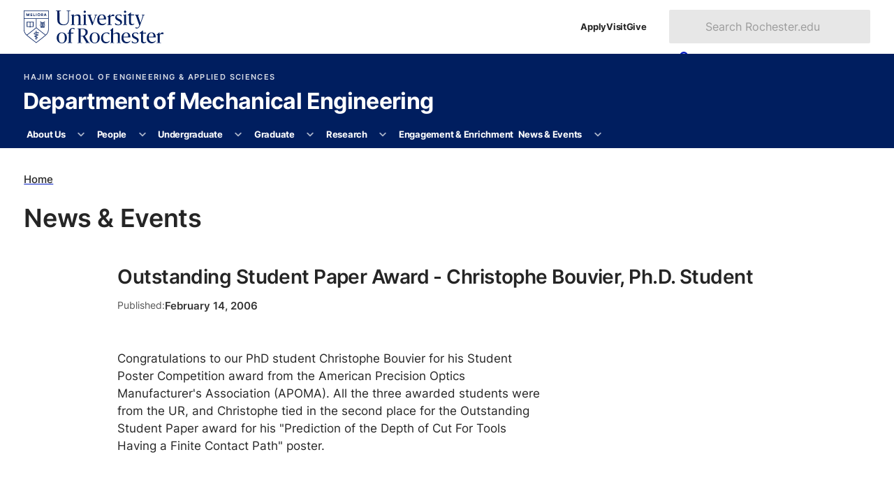

--- FILE ---
content_type: text/html
request_url: https://www.hajim.rochester.edu/me/news-events/news/archive/2006/outstanding_student_paper_award.html
body_size: 9385
content:
<!DOCTYPE html><html class="no-js" lang="en-US"><head><meta charset="utf-8"/><meta content="width=device-width" name="viewport"/><title>Outstanding Student Paper Award - Christophe Bouvier, Ph.D. Student : Department of Mechanical Engineering : University of Rochester</title><meta content="Congratulations to our PhD student Christophe Bouvier for his Student Poster Competition award from the American Precision Optics Manufacturer's Association (AP" name="description"/>

    
    
      
      <link as="style" href="https://use.typekit.net/trg3udu.css" rel="preload"/><link as="style" href="https://www.rochester.edu/college/assets/yellowjacket/css/yellowjacket.min.css?v=6.0.0" rel="preload"/><link href="https://use.typekit.net/trg3udu.css" rel="stylesheet"/><link href="https://www.rochester.edu/college/assets/yellowjacket/css/yellowjacket.min.css?v=6.0.0" rel="stylesheet"/>
    
    
  
    
    
      
      <link href="https://www.rochester.edu/assets/images/brand/favicon/favicon-96x96.png" rel="icon" sizes="96x96" type="image/png"/><link href="https://www.rochester.edu/assets/images/brand/favicon/favicon.svg" rel="icon" type="image/svg+xml"/><link href="https://www.rochester.edu/assets/images/brand/favicon/favicon.ico" rel="shortcut icon"/><link href="https://www.rochester.edu/assets/images/brand/favicon/apple-touch-icon.png" rel="apple-touch-icon" sizes="180x180"/>
    
    
  
    <meta content="Cascade CMS" name="generator"/><meta content="Outstanding Student Paper Award - Christophe Bouvier, Ph.D. Student" property="og:title"/><meta content="website" property="og:type"/><meta content="https://www.hajim.rochester.edu/me/news-events/news/archive/2006/outstanding_student_paper_award.html" property="og:url"/><link href="https://www.rochester.edu/college/assets/yellowjacket/css/pages/news-events.css" rel="stylesheet"/><meta content="6204b5e78097df1901f7b41b96f64aa6" name="id"/><script>(function(w,d,s,l,i){w[l]=w[l]||[];w[l].push(
{'gtm.start': new Date().getTime(),event:'gtm.js'}

);var f=d.getElementsByTagName(s)[0],
j=d.createElement(s),dl=l!='dataLayer'?'&amp;l='+l:'';j.async=true;j.src=
'https://www.googletagmanager.com/gtm.js?id='+i+dl;f.parentNode.insertBefore(j,f);
})(window,document,'script','dataLayer','GTM-NLM47DM');</script></head><body><noscript><iframe height="0" src="https://www.googletagmanager.com/ns.html?id=GTM-NLM47DM" style="display:none;visibility:hidden" width="0"></iframe></noscript><a class="show-on-focus" href="#main">Skip to main content</a><div class="container" id="container"><header class="layout-header" id="site-header">
        
    
      
      
      <div class="header-masthead university"><div><a aria-label="University of Rochester homepage" class="shield-link" href="https://rochester.edu/"><img alt="Rochester shield" height="52" src="https://www.rochester.edu/assets/images/brand/logos/primary_horizontal_navy.svg" width="221"/></a><ul class="navigation-list secondary"><li><a href="https://rochester.edu/admissions/">Apply</a></li><li><a href="https://rochester.edu/visit/">Visit</a></li><li><a href="https://rochester.edu/advancement/">Give</a></li></ul><button class="toggle-button" id="university-search-toggle" type="button"><svg xmlns="http://www.w3.org/2000/svg" aria-hidden="true" viewBox="0 0 512 512" width="16"><path d="M505 442.7L405.3 343c-4.5-4.5-10.6-7-17-7H372c27.6-35.3 44-79.7 44-128C416 93.1 322.9 0 208 0S0 93.1 0 208s93.1 208 208 208c48.3 0 92.7-16.4 128-44v16.3c0 6.4 2.5 12.5 7 17l99.7 99.7c9.4 9.4 24.6 9.4 33.9 0l28.3-28.3c9.4-9.4 9.4-24.6.1-34zM208 336c-70.7 0-128-57.2-128-128 0-70.7 57.2-128 128-128 70.7 0 128 57.2 128 128 0 70.7-57.2 128-128 128z"/></svg><svg xmlns="http://www.w3.org/2000/svg" aria-hidden="true" class="close" viewBox="0 0 352 512" width="12"><path d="M242.72 256l100.07-100.07c12.28-12.28 12.28-32.19 0-44.48l-22.24-22.24c-12.28-12.28-32.19-12.28-44.48 0L176 189.28 75.93 89.21c-12.28-12.28-32.19-12.28-44.48 0L9.21 111.45c-12.28 12.28-12.28 32.19 0 44.48L109.28 256 9.21 356.07c-12.28 12.28-12.28 32.19 0 44.48l22.24 22.24c12.28 12.28 32.2 12.28 44.48 0L176 322.72l100.07 100.07c12.28 12.28 32.2 12.28 44.48 0l22.24-22.24c12.28-12.28 12.28-32.19 0-44.48L242.72 256z"/></svg><span>Search</span></button><form action="https://www.rochester.edu/search/" aria-labelledby="header-search-label" class="university-search" id="university-search" method="get" role="search"><p class="show-for-sr" id="header-search-label">Search Rochester.edu</p><input name="cx" type="hidden" value="009288150455229766548:bzshgmx1l1m"/><input name="cof" type="hidden" value="FORID:10"/><input name="ie" type="hidden" value="UTF-8"/><label class="show-for-sr" for="search-form-input">Search text</label><input id="search-form-input" name="q" placeholder="Search Rochester.edu" type="text"/><button class="button" type="submit"><svg xmlns="http://www.w3.org/2000/svg" aria-hidden="true" viewBox="0 0 512 512" width="14"><path d="M505 442.7L405.3 343c-4.5-4.5-10.6-7-17-7H372c27.6-35.3 44-79.7 44-128C416 93.1 322.9 0 208 0S0 93.1 0 208s93.1 208 208 208c48.3 0 92.7-16.4 128-44v16.3c0 6.4 2.5 12.5 7 17l99.7 99.7c9.4 9.4 24.6 9.4 33.9 0l28.3-28.3c9.4-9.4 9.4-24.6.1-34zM208 336c-70.7 0-128-57.2-128-128 0-70.7 57.2-128 128-128 70.7 0 128 57.2 128 128 0 70.7-57.2 128-128 128z"/></svg><span>Search</span></button></form></div></div>
    
    
  
        
    
      <div class="header-masthead site"><div><div class="site-branding"><a class="administrative-unit" href="https://www.hajim.rochester.edu/">Hajim School of Engineering &amp; Applied Sciences</a><a class="site-title" href="/me/index.html">Department of Mechanical Engineering</a></div><button aria-controls="site-nav" class="toggle-button" type="button"><svg xmlns="http://www.w3.org/2000/svg" aria-hidden="true" viewBox="0 0 448 512" width="14"><path d="M16 132h416c8.837 0 16-7.163 16-16V76c0-8.837-7.163-16-16-16H16C7.163 60 0 67.163 0 76v40c0 8.837 7.163 16 16 16zm0 160h416c8.837 0 16-7.163 16-16v-40c0-8.837-7.163-16-16-16H16c-8.837 0-16 7.163-16 16v40c0 8.837 7.163 16 16 16zm0 160h416c8.837 0 16-7.163 16-16v-40c0-8.837-7.163-16-16-16H16c-8.837 0-16 7.163-16 16v40c0 8.837 7.163 16 16 16z"/></svg><svg xmlns="http://www.w3.org/2000/svg" aria-hidden="true" class="close" viewBox="0 0 352 512" width="12"><path d="M242.72 256l100.07-100.07c12.28-12.28 12.28-32.19 0-44.48l-22.24-22.24c-12.28-12.28-32.19-12.28-44.48 0L176 189.28 75.93 89.21c-12.28-12.28-32.19-12.28-44.48 0L9.21 111.45c-12.28 12.28-12.28 32.19 0 44.48L109.28 256 9.21 356.07c-12.28 12.28-12.28 32.19 0 44.48l22.24 22.24c12.28 12.28 32.2 12.28 44.48 0L176 322.72l100.07 100.07c12.28 12.28 32.2 12.28 44.48 0l22.24-22.24c12.28-12.28 12.28-32.19 0-44.48L242.72 256z"/></svg><span>Menu</span></button></div></div>
    
    
  
        
    
      <div class="header-masthead navigation"><nav aria-labelledby="site-navigation-label" class="site-navigation" id="site-nav"><p hidden="" id="site-navigation-label">Site Navigation</p><ul class="navigation-list primary" id="site-navigation-list"><li class="has-subnav"><a href="/me/about/index.html">About Us</a><button aria-controls="list-1" aria-expanded="false" aria-label="More About Us pages" type="button"><svg xmlns="http://www.w3.org/2000/svg" aria-hidden="true" viewBox="0 0 448 512" width="10"><path d="M207.029 381.476L12.686 187.132c-9.373-9.373-9.373-24.569 0-33.941l22.667-22.667c9.357-9.357 24.522-9.375 33.901-.04L224 284.505l154.745-154.021c9.379-9.335 24.544-9.317 33.901.04l22.667 22.667c9.373 9.373 9.373 24.569 0 33.941L240.971 381.476c-9.373 9.372-24.569 9.372-33.942 0z"/></svg></button><ul id="list-1"><li><a href="/me/about/index.html">Overview</a></li><li><a href="/me/about/mechanical-engineering.html">What is Mechanical Engineering?</a></li><li><a href="/me/about/living.html">Living in Rochester</a></li><li><a href="/me/about/employment.html">Employment</a></li><li><a href="/me/about/giving.html">Giving</a></li><li><a href="/me/about/alumni.html">Alumni</a></li><li><a href="/me/about/contact.html">Contact Us</a></li></ul></li><li class="has-subnav"><a href="/me/people/overview.html">People</a><button aria-controls="list-2" aria-expanded="false" aria-label="More People pages" type="button"><svg xmlns="http://www.w3.org/2000/svg" aria-hidden="true" viewBox="0 0 448 512" width="10"><path d="M207.029 381.476L12.686 187.132c-9.373-9.373-9.373-24.569 0-33.941l22.667-22.667c9.357-9.357 24.522-9.375 33.901-.04L224 284.505l154.745-154.021c9.379-9.335 24.544-9.317 33.901.04l22.667 22.667c9.373 9.373 9.373 24.569 0 33.941L240.971 381.476c-9.373 9.372-24.569 9.372-33.942 0z"/></svg></button><ul id="list-2"><li><a href="/me/people/overview.html">Overview</a></li><li><a href="/me/people/index.html">Full Directory</a></li><li><a href="/me/people/faculty/index.html">Faculty</a></li><li><a href="/me/people/post-doc/index.html">Postdocs and Researchers</a></li><li><a href="/me/people/graduate-students/index.html">Graduate Students</a></li><li><a href="/me/people/staff/index.html">Staff</a></li></ul></li><li class="has-subnav"><a href="/me/undergraduate/index.html">Undergraduate</a><button aria-controls="list-3" aria-expanded="false" aria-label="More Undergraduate pages" type="button"><svg xmlns="http://www.w3.org/2000/svg" aria-hidden="true" viewBox="0 0 448 512" width="10"><path d="M207.029 381.476L12.686 187.132c-9.373-9.373-9.373-24.569 0-33.941l22.667-22.667c9.357-9.357 24.522-9.375 33.901-.04L224 284.505l154.745-154.021c9.379-9.335 24.544-9.317 33.901.04l22.667 22.667c9.373 9.373 9.373 24.569 0 33.941L240.971 381.476c-9.373 9.372-24.569 9.372-33.942 0z"/></svg></button><ul id="list-3"><li><a href="/me/undergraduate/index.html">Overview</a></li><li class="has-subnav"><a href="/me/undergraduate/major.html">Major Requirements</a><button aria-controls="list-3-2" aria-expanded="false" aria-label="More Major Requirements pages" type="button"><svg xmlns="http://www.w3.org/2000/svg" aria-hidden="true" viewBox="0 0 448 512" width="10"><path d="M207.029 381.476L12.686 187.132c-9.373-9.373-9.373-24.569 0-33.941l22.667-22.667c9.357-9.357 24.522-9.375 33.901-.04L224 284.505l154.745-154.021c9.379-9.335 24.544-9.317 33.901.04l22.667 22.667c9.373 9.373 9.373 24.569 0 33.941L240.971 381.476c-9.373 9.372-24.569 9.372-33.942 0z"/></svg></button><ul id="list-3-2"><li><a href="/me/undergraduate/recommended-schedule.html">Program Schedule</a></li></ul></li><li><a href="/me/undergraduate/minor.html">Minors</a></li><li><a href="/me/undergraduate/cluster.html">Clusters</a></li><li><a href="/me/undergraduate/courses.html">Courses</a></li><li><a href="/me/undergraduate/abroad.html">Study Abroad</a></li><li><a href="/me/undergraduate/research.html">Research Opportunities</a></li><li><a href="/me/undergraduate/special-programs.html">Special Programs</a></li><li><a href="https://admissions.rochester.edu/applying/how-to-apply/">Applying</a></li></ul></li><li class="has-subnav"><a href="/me/graduate/index.html">Graduate</a><button aria-controls="list-4" aria-expanded="false" aria-label="More Graduate pages" type="button"><svg xmlns="http://www.w3.org/2000/svg" aria-hidden="true" viewBox="0 0 448 512" width="10"><path d="M207.029 381.476L12.686 187.132c-9.373-9.373-9.373-24.569 0-33.941l22.667-22.667c9.357-9.357 24.522-9.375 33.901-.04L224 284.505l154.745-154.021c9.379-9.335 24.544-9.317 33.901.04l22.667 22.667c9.373 9.373 9.373 24.569 0 33.941L240.971 381.476c-9.373 9.372-24.569 9.372-33.942 0z"/></svg></button><ul id="list-4"><li><a href="/me/graduate/index.html">Overview</a></li><li><a href="/me/graduate/ms.html">MS in Mechanical Engineering</a></li><li><a href="/me/graduate/ms-aerospace.html">MS in Aerospace Engineering</a></li><li><a href="/me/graduate/phd.html">PhD Program</a></li><li><a href="/me/graduate/courses.html">Courses</a></li><li><a href="/me/graduate/virtual-open-house.html">Virtual Open House</a></li><li><a href="/me/graduate/resources.html">Resources</a></li><li><a href="/me/graduate/admissions.html">Applying</a></li></ul></li><li class="has-subnav"><a href="/me/research/index.html">Research</a><button aria-controls="list-5" aria-expanded="false" aria-label="More Research pages" type="button"><svg xmlns="http://www.w3.org/2000/svg" aria-hidden="true" viewBox="0 0 448 512" width="10"><path d="M207.029 381.476L12.686 187.132c-9.373-9.373-9.373-24.569 0-33.941l22.667-22.667c9.357-9.357 24.522-9.375 33.901-.04L224 284.505l154.745-154.021c9.379-9.335 24.544-9.317 33.901.04l22.667 22.667c9.373 9.373 9.373 24.569 0 33.941L240.971 381.476c-9.373 9.372-24.569 9.372-33.942 0z"/></svg></button><ul id="list-5"><li><a href="/me/research/index.html">Overview</a></li><li><a href="/me/research/fluid_and_solid_mechanics.html">Fluid and Solid Mechanics</a></li><li><a href="/me/research/biomedical_engineering.html">Biomechanics</a></li><li><a href="/me/research/plasma_physics.html">Fusion/Plasma/HEDP</a></li><li><a href="/me/research/materials_science.html">Materials Science</a></li><li><a href="/me/research/precision_machining_and_optics_manufacturing.html">Precision Machining &amp; Optics Manufacturing</a></li><li><a href="/me/research/facilities.html">Research Facilities</a></li></ul></li><li><a href="/me/engagement-enrichment/index.html">Engagement &amp; Enrichment</a></li><li class="has-subnav"><a href="/me/news-events/index.html">News &amp; Events</a><button aria-controls="list-7" aria-expanded="false" aria-label="More News &amp; Events pages" type="button"><svg xmlns="http://www.w3.org/2000/svg" aria-hidden="true" viewBox="0 0 448 512" width="10"><path d="M207.029 381.476L12.686 187.132c-9.373-9.373-9.373-24.569 0-33.941l22.667-22.667c9.357-9.357 24.522-9.375 33.901-.04L224 284.505l154.745-154.021c9.379-9.335 24.544-9.317 33.901.04l22.667 22.667c9.373 9.373 9.373 24.569 0 33.941L240.971 381.476c-9.373 9.372-24.569 9.372-33.942 0z"/></svg></button><ul id="list-7"><li><a href="/me/news-events/index.html">Recent News</a></li><li><a href="/me/news-events/news/index.html">Funding &amp; Awards</a></li><li><a href="/me/news-events/events/index.html">Events</a></li></ul></li></ul></nav></div>
    
    
  
        
        
      </header><main class="layout-main" id="main"><div class="main-content"><div class="page-content content-wrapper"><div class="page-content__main"><ul class="breadcrumbs"><li><a href="../../../../index.html">Home</a></li></ul><h2>News &amp; Events</h2><article class="article"><header><h3 class="headline">Outstanding Student Paper Award - Christophe Bouvier, Ph.D. Student</h3><dl class="news-header-meta"><div><dt>Published</dt><dd>February&#160;14, 2006</dd></div></dl></header><p>Congratulations to our PhD student Christophe Bouvier for his Student Poster Competition award from the American Precision Optics Manufacturer's Association (APOMA). All the three awarded students were from the UR, and Christophe tied in the second place for the Outstanding Student Paper award for his "Prediction of the Depth of Cut For Tools Having a Finite Contact Path" poster.</p></article></div></div></div><footer class="main-footer"><div class="content-wrapper"><a href="https://www.rochester.edu/digital-accessibility/report-barrier/">Report a Digital Accessibility Barrier</a></div></footer></main><footer class="layout-footer" id="site-footer">
        
    
      <div class="theme footer-top"><section class="site-contact"><h2>Department of Mechanical Engineering</h2><dl><div><dt><svg xmlns="http://www.w3.org/2000/svg" aria-hidden="true" viewBox="0 0 384 512" width="16"><path d="M172.268 501.67C26.97 291.031 0 269.413 0 192 0 85.961 85.961 0 192 0s192 85.961 192 192c0 77.413-26.97 99.031-172.268 309.67-9.535 13.774-29.93 13.773-39.464 0zM192 272c44.183 0 80-35.817 80-80s-35.817-80-80-80-80 35.817-80 80 35.817 80 80 80z"/></svg><span class="show-for-sr">Location</span></dt><dd>University of Rochester<br/>235 Hopeman Building<br/>P.O. Box 270132<br/>Rochester, NY 14627</dd></div></dl></section><section class="resources-for"><h2>Resources for</h2><ul><li><a href="https://www.rochester.edu/admissions/">Prospective students</a></li><li><a href="https://www.rochester.edu/students/">Current students</a></li><li><a href="https://www.rochester.edu/parents-families/">Parents &amp; families</a></li><li><a href="https://www.rochester.edu/working/">Faculty &amp; staff</a></li><li><a href="https://www.rochester.edu/alumni/">Alumni</a></li></ul></section><section class="helpful-links"><h2>Helpful links</h2><ul><li><a href="https://www.rochester.edu/asei/">Intranet</a></li><li><a href="https://rochester.edu/college/webcomm/">Web Communications</a></li><li><a href="https://www.rochester.edu/contact/">Contact</a></li><li><a href="https://onlinedirectory.ur.rochester.edu/">Directory</a></li><li><a href="https://www.rochester.edu/human-resources/">Human resources</a></li><li><a href="https://tech.rochester.edu/services/ur-mobile/">UR Mobile (app)</a></li><li><a href="https://www.rochester.edu/parking/">Parking &amp; shuttles</a></li><li><a href="https://tech.rochester.edu/">Information technology</a></li><li><a href="https://learn.rochester.edu/">Blackboard</a></li><li><a href="https://www.rochester.edu/human-resources/myurhr/">myURHR</a></li><li><a href="https://mypath.rochester.edu/">MyPath</a></li></ul></section><section class="schools-divisions"><h2>Schools &amp; divisions</h2><ul><li><a href="https://www.sas.rochester.edu/">School of Arts &amp; Sciences</a></li><li><a href="https://www.hajim.rochester.edu/">Hajim School of Engineering</a></li><li><a href="https://www.esm.rochester.edu/">Eastman School of Music</a></li><li><a href="https://www.urmc.rochester.edu/smd/">School of Medicine &amp; Dentistry</a></li><li><a href="https://www.son.rochester.edu/">School of Nursing</a></li><li><a href="https://simon.rochester.edu/">Simon Business School</a></li><li><a href="https://www.rochester.edu/Warner/">Warner School of Education</a></li><li><a href="https://www.lle.rochester.edu/">Laboratory for Laser Energetics</a></li></ul></section><section class="libraries-collections"><h2>Libraries &amp; collections</h2><ul><li><a href="https://www.rochester.edu/libraries/">University Libraries</a></li><li><a href="https://mag.rochester.edu/">Memorial Art Gallery</a></li></ul></section><section class="ever-better"><h2>Ever better</h2><ul><li><a href="https://www.rochester.edu/global/">Global engagement</a></li><li><a href="https://www.rochester.edu/accessibility.html">Accessibility</a></li><li><a href="https://www.rochester.edu/about/values.html">Vision &amp; Values</a></li><li><a href="https://www.rochester.edu/oee/">Office of University Engagement and Enrichment</a></li><li><a href="https://www.rochester.edu/eoc/nondiscrimination-statement/">Nondiscrimination &amp; Title IX</a></li></ul></section><section class="more-rochester"><h2>More Rochester</h2><ul><li><a href="https://www.rochester.edu/newscenter"><svg xmlns="http://www.w3.org/2000/svg" aria-hidden="true" viewBox="0 0 512 512" width="18"><path d="M456 32h-304C121.1 32 96 57.13 96 88v320c0 13.22-10.77 24-24 24S48 421.2 48 408V112c0-13.25-10.75-24-24-24S0 98.75 0 112v296C0 447.7 32.3 480 72 480h352c48.53 0 88-39.47 88-88v-304C512 57.13 486.9 32 456 32zM464 392c0 22.06-17.94 40-40 40H139.9C142.5 424.5 144 416.4 144 408v-320c0-4.406 3.594-8 8-8h304c4.406 0 8 3.594 8 8V392zM264 272h-64C186.8 272 176 282.8 176 296S186.8 320 200 320h64C277.3 320 288 309.3 288 296S277.3 272 264 272zM408 272h-64C330.8 272 320 282.8 320 296S330.8 320 344 320h64c13.25 0 24-10.75 24-24S421.3 272 408 272zM264 352h-64c-13.25 0-24 10.75-24 24s10.75 24 24 24h64c13.25 0 24-10.75 24-24S277.3 352 264 352zM408 352h-64C330.8 352 320 362.8 320 376s10.75 24 24 24h64c13.25 0 24-10.75 24-24S421.3 352 408 352zM400 112h-192c-17.67 0-32 14.33-32 32v64c0 17.67 14.33 32 32 32h192c17.67 0 32-14.33 32-32v-64C432 126.3 417.7 112 400 112z"/></svg>News</a></li><li><a href="https://events.rochester.edu/"><svg xmlns="http://www.w3.org/2000/svg" aria-hidden="true" viewBox="0 0 448 512" width="16"><path d="M152 64H296V24C296 10.75 306.7 0 320 0C333.3 0 344 10.75 344 24V64H384C419.3 64 448 92.65 448 128V448C448 483.3 419.3 512 384 512H64C28.65 512 0 483.3 0 448V128C0 92.65 28.65 64 64 64H104V24C104 10.75 114.7 0 128 0C141.3 0 152 10.75 152 24V64zM48 248H128V192H48V248zM48 296V360H128V296H48zM176 296V360H272V296H176zM320 296V360H400V296H320zM400 192H320V248H400V192zM400 408H320V464H384C392.8 464 400 456.8 400 448V408zM272 408H176V464H272V408zM128 408H48V448C48 456.8 55.16 464 64 464H128V408zM272 192H176V248H272V192z"/></svg>Events</a></li><li><a href="https://uofrathletics.com/"><svg xmlns="http://www.w3.org/2000/svg" aria-hidden="true" viewBox="0 0 512 512" width="18"><path d="M62.7 223.4c-4.8 .4-9.7 .6-14.7 .6c-15.6 0-30.8-2-45.2-5.9C19.2 107.1 107.1 19.2 218.1 2.8C222 17.2 224 32.4 224 48c0 4.9-.2 9.8-.6 14.7c-.7 8.8 5.8 16.5 14.6 17.3s16.5-5.8 17.3-14.6c.5-5.7 .7-11.5 .7-17.3c0-16.5-1.9-32.6-5.6-47.9c1.8 0 3.7-.1 5.6-.1C397.4 0 512 114.6 512 256c0 1.9 0 3.7-.1 5.6c-15.4-3.6-31.4-5.6-47.9-5.6c-5.8 0-11.6 .2-17.3 .7c-8.8 .7-15.4 8.5-14.6 17.3s8.5 15.4 17.3 14.6c4.8-.4 9.7-.6 14.7-.6c15.6 0 30.8 2 45.2 5.9C492.8 404.9 404.9 492.8 293.9 509.2C290 494.8 288 479.6 288 464c0-4.9 .2-9.8 .6-14.7c.7-8.8-5.8-16.5-14.6-17.3s-16.5 5.8-17.3 14.6c-.5 5.7-.7 11.5-.7 17.3c0 16.5 1.9 32.6 5.6 47.9c-1.8 0-3.7 .1-5.6 .1C114.6 512 0 397.4 0 256c0-1.9 0-3.7 .1-5.6C15.4 254.1 31.5 256 48 256c5.8 0 11.6-.2 17.3-.7c8.8-.7 15.4-8.5 14.6-17.3s-8.5-15.4-17.3-14.6zM121.3 208c-8 3.7-11.6 13.2-7.9 21.2s13.2 11.6 21.2 7.9c45.2-20.8 81.7-57.2 102.5-102.5c3.7-8 .2-17.5-7.9-21.2s-17.5-.2-21.2 7.9c-17.6 38.3-48.5 69.2-86.7 86.7zm277.2 74.7c-3.7-8-13.2-11.6-21.2-7.9c-45.2 20.8-81.7 57.2-102.5 102.5c-3.7 8-.2 17.5 7.9 21.2s17.5 .2 21.2-7.9c17.6-38.3 48.5-69.2 86.7-86.7c8-3.7 11.6-13.2 7.9-21.2z"/></svg>Athletics</a></li><li><a href="https://www.rochester.edu/arts/"><svg xmlns="http://www.w3.org/2000/svg" aria-hidden="true" viewBox="0 0 640 512" width="22"><path d="M399.3 509.7c-58.2-8.8-108.2-72.8-137.6-119.7c-20-31.9-25.1-70.3-19.6-107.7L266.3 118c1.4-9.8 5.1-19.2 12.9-25.2c20.2-15.6 72.4-41.5 185.1-24.5s155.2 57.4 170 78.3c5.7 8 6.5 18.1 5.1 27.9L615.2 338.8c-5.5 37.3-21.5 72.6-49.8 97.2c-41.7 36.1-108 82.5-166.1 73.7zm17.1-277.7c.1-.5 .2-1.1 .3-1.6c3.2-21.8-11.6-42-33.1-45.3s-41.5 11.8-44.7 33.5c-.1 .5-.1 1.1-.2 1.6c-.6 5.4 5.2 8.4 10.3 6.7c9-3 18.8-3.9 28.7-2.4s19.1 5.3 26.8 10.8c4.4 3.1 10.8 2 11.8-3.3zm112.6 22.2c4.4 3.1 10.8 2 11.8-3.3c.1-.5 .2-1.1 .3-1.6c3.2-21.8-11.6-42-33.1-45.3s-41.5 11.8-44.7 33.5c-.1 .5-.1 1.1-.2 1.6c-.6 5.4 5.2 8.4 10.3 6.7c9-3 18.8-3.9 28.7-2.4s19.1 5.3 26.8 10.8zm-11.5 85.2c-28.8 12.8-61.4 17.8-94.9 12.8s-63.2-19.5-87-40.3c-6.3-5.5-16.2-1.7-15.2 6.7c5.9 48.5 43 89.1 93 96.7s97.2-20.2 116.8-64.9c3.4-7.7-5-14.3-12.6-10.9zM240.7 446.9c-58.2 8.8-124.5-37.5-166.1-73.7c-28.3-24.5-44.3-59.8-49.8-97.2L.6 111.8C-.8 102 0 91.9 5.7 83.9C20.5 63 63 22.7 175.7 5.6s164.9 8.9 185.1 24.5c.9 .7 1.7 1.4 2.4 2.1c-52.8 4.8-85.1 21-103.6 35.3c-17 13.1-23 32-25 45.9L215.3 244.7c-2.6 .1-5.2 .4-7.9 .8c-35.2 5.3-61.8 32.7-68.2 66.3c-1.6 8.2 8.3 12.2 14.8 7c15.6-12.4 34.1-21.3 54.7-25.4c-3 38.4 4 78.7 25.9 113.6c6.9 11 15 23.1 24.2 35.4c-5.9 2.1-11.9 3.6-18 4.5zM174.1 157c-1-5.3-7.4-6.4-11.8-3.3c-7.7 5.5-16.8 9.3-26.8 10.8s-19.8 .6-28.7-2.4c-5.1-1.7-10.9 1.3-10.3 6.7c.1 .5 .1 1.1 .2 1.6c3.2 21.8 23.2 36.8 44.7 33.5s36.3-23.5 33.1-45.3c-.1-.5-.2-1.1-.3-1.6z"/></svg>Arts</a></li></ul></section></div>
    
    
  
        
    
      <div class="footer-social"><picture><img alt="Two University of Rochester students working on an experiment in a lab." height="250" loading="lazy" src="https://www.rochester.edu/assets/images/insta/insta_one.webp" width="250"/></picture><picture><img alt="Exterior profile of the University of Rochester’s Eastman School of Music. " height="250" loading="lazy" src="https://www.rochester.edu/assets/images/insta/insta_two.webp" width="250"/></picture><picture><img alt="University of Rochester student plays the violin during a concert." height="250" loading="lazy" src="https://www.rochester.edu/assets/images/insta/insta_three.webp" width="250"/></picture><div><ul class="social-list"><li><a href="https://www.facebook.com/University.of.Rochester"><svg xmlns="http://www.w3.org/2000/svg" aria-hidden="true" viewBox="0 0 320 512" width="10"><path d="M279.14 288l14.22-92.66h-88.91v-60.13c0-25.35 12.42-50.06 52.24-50.06h40.42V6.26S260.43 0 225.36 0c-73.22 0-121.08 44.38-121.08 124.72v70.62H22.89V288h81.39v224h100.17V288z"/></svg><span>Facebook</span></a></li><li><a href="https://www.youtube.com/user/UniversityRochester"><svg xmlns="http://www.w3.org/2000/svg" aria-hidden="true" viewBox="0 0 576 512" width="16"><path d="M549.655 124.083c-6.281-23.65-24.787-42.276-48.284-48.597C458.781 64 288 64 288 64S117.22 64 74.629 75.486c-23.497 6.322-42.003 24.947-48.284 48.597-11.412 42.867-11.412 132.305-11.412 132.305s0 89.438 11.412 132.305c6.281 23.65 24.787 41.5 48.284 47.821C117.22 448 288 448 288 448s170.78 0 213.371-11.486c23.497-6.321 42.003-24.171 48.284-47.821 11.412-42.867 11.412-132.305 11.412-132.305s0-89.438-11.412-132.305zm-317.51 213.508V175.185l142.739 81.205-142.739 81.201z"/></svg><span>YouTube</span></a></li><li><a href="https://www.twitter.com/UofR"><svg xmlns="http://www.w3.org/2000/svg" aria-hidden="true" viewBox="0 0 512 512" width="15"><path d="M389.2 48h70.6L305.6 224.2 487 464H345L233.7 318.6 106.5 464H35.8L200.7 275.5 26.8 48H172.4L272.9 180.9 389.2 48zM364.4 421.8h39.1L151.1 88h-42L364.4 421.8z"/></svg><span>X / Twitter</span></a></li><li><a href="https://www.tiktok.com/@urochester"><svg xmlns="http://www.w3.org/2000/svg" aria-hidden="true" viewBox="0 0 448 512" width="14"><path d="M448 209.9a210.1 210.1 0 0 1 -122.8-39.3V349.4A162.6 162.6 0 1 1 185 188.3V278.2a74.6 74.6 0 1 0 52.2 71.2V0l88 0a121.2 121.2 0 0 0 1.9 22.2h0A122.2 122.2 0 0 0 381 102.4a121.4 121.4 0 0 0 67 20.1z"/></svg><span>TikTok</span></a></li><li><a href="https://www.instagram.com/urochester/"><svg xmlns="http://www.w3.org/2000/svg" aria-hidden="true" viewBox="0 0 448 512" width="14"><path d="M224.1 141c-63.6 0-114.9 51.3-114.9 114.9s51.3 114.9 114.9 114.9S339 319.5 339 255.9 287.7 141 224.1 141zm0 189.6c-41.1 0-74.7-33.5-74.7-74.7s33.5-74.7 74.7-74.7 74.7 33.5 74.7 74.7-33.6 74.7-74.7 74.7zm146.4-194.3c0 14.9-12 26.8-26.8 26.8-14.9 0-26.8-12-26.8-26.8s12-26.8 26.8-26.8 26.8 12 26.8 26.8zm76.1 27.2c-1.7-35.9-9.9-67.7-36.2-93.9-26.2-26.2-58-34.4-93.9-36.2-37-2.1-147.9-2.1-184.9 0-35.8 1.7-67.6 9.9-93.9 36.1s-34.4 58-36.2 93.9c-2.1 37-2.1 147.9 0 184.9 1.7 35.9 9.9 67.7 36.2 93.9s58 34.4 93.9 36.2c37 2.1 147.9 2.1 184.9 0 35.9-1.7 67.7-9.9 93.9-36.2 26.2-26.2 34.4-58 36.2-93.9 2.1-37 2.1-147.8 0-184.8zM398.8 388c-7.8 19.6-22.9 34.7-42.6 42.6-29.5 11.7-99.5 9-132.1 9s-102.7 2.6-132.1-9c-19.6-7.8-34.7-22.9-42.6-42.6-11.7-29.5-9-99.5-9-132.1s-2.6-102.7 9-132.1c7.8-19.6 22.9-34.7 42.6-42.6 29.5-11.7 99.5-9 132.1-9s102.7-2.6 132.1 9c19.6 7.8 34.7 22.9 42.6 42.6 11.7 29.5 9 99.5 9 132.1s2.7 102.7-9 132.1z"/></svg><span>Instagram</span></a></li><li><a href="https://www.linkedin.com/school/university-of-rochester/"><svg xmlns="http://www.w3.org/2000/svg" aria-hidden="true" viewBox="0 0 448 512" width="14"><path d="M100.28 448H7.4V148.9h92.88zM53.79 108.1C24.09 108.1 0 83.5 0 53.8a53.79 53.79 0 0 1 107.58 0c0 29.7-24.1 54.3-53.79 54.3zM447.9 448h-92.68V302.4c0-34.7-.7-79.2-48.29-79.2-48.29 0-55.69 37.7-55.69 76.7V448h-92.78V148.9h89.08v40.8h1.3c12.4-23.5 42.69-48.3 87.88-48.3 94 0 111.28 61.9 111.28 142.3V448z"/></svg><span>LinkedIn</span></a></li><li><a href="https://www.threads.net/urochester"><svg xmlns="http://www.w3.org/2000/svg" aria-hidden="true" viewBox="0 0 448 512" width="16"><path d="M331.5 235.7c2.2 .9 4.2 1.9 6.3 2.8c29.2 14.1 50.6 35.2 61.8 61.4c15.7 36.5 17.2 95.8-30.3 143.2c-36.2 36.2-80.3 52.5-142.6 53h-.3c-70.2-.5-124.1-24.1-160.4-70.2c-32.3-41-48.9-98.1-49.5-169.6V256v-.2C17 184.3 33.6 127.2 65.9 86.2C102.2 40.1 156.2 16.5 226.4 16h.3c70.3 .5 124.9 24 162.3 69.9c18.4 22.7 32 50 40.6 81.7l-40.4 10.8c-7.1-25.8-17.8-47.8-32.2-65.4c-29.2-35.8-73-54.2-130.5-54.6c-57 .5-100.1 18.8-128.2 54.4C72.1 146.1 58.5 194.3 58 256c.5 61.7 14.1 109.9 40.3 143.3c28 35.6 71.2 53.9 128.2 54.4c51.4-.4 85.4-12.6 113.7-40.9c32.3-32.2 31.7-71.8 21.4-95.9c-6.1-14.2-17.1-26-31.9-34.9c-3.7 26.9-11.8 48.3-24.7 64.8c-17.1 21.8-41.4 33.6-72.7 35.3c-23.6 1.3-46.3-4.4-63.9-16c-20.8-13.8-33-34.8-34.3-59.3c-2.5-48.3 35.7-83 95.2-86.4c21.1-1.2 40.9-.3 59.2 2.8c-2.4-14.8-7.3-26.6-14.6-35.2c-10-11.7-25.6-17.7-46.2-17.8H227c-16.6 0-39 4.6-53.3 26.3l-34.4-23.6c19.2-29.1 50.3-45.1 87.8-45.1h.8c62.6 .4 99.9 39.5 103.7 107.7l-.2 .2zm-156 68.8c1.3 25.1 28.4 36.8 54.6 35.3c25.6-1.4 54.6-11.4 59.5-73.2c-13.2-2.9-27.8-4.4-43.4-4.4c-4.8 0-9.6 .1-14.4 .4c-42.9 2.4-57.2 23.2-56.2 41.8l-.1 .1z"/></svg><span>Threads</span></a></li><li><a class="follow" href="https://www.rochester.edu/social"><span>Follow Rochester<svg xmlns="http://www.w3.org/2000/svg" aria-hidden="true" viewBox="0 0 448 512" width="16"><path d="M264.6 70.63l176 168c4.75 4.531 7.438 10.81 7.438 17.38s-2.688 12.84-7.438 17.38l-176 168c-9.594 9.125-24.78 8.781-33.94-.8125c-9.156-9.5-8.812-24.75 .8125-33.94l132.7-126.6H24.01c-13.25 0-24.01-10.76-24.01-24.01s10.76-23.99 24.01-23.99h340.1l-132.7-126.6C221.8 96.23 221.5 80.98 230.6 71.45C239.8 61.85 254.1 61.51 264.6 70.63z"/></svg></span></a></li></ul></div><picture><img alt="Three University of Rochester sophomores posed together while wearing University of Rochester hats. " height="250" loading="lazy" src="https://www.rochester.edu/assets/images/insta/insta_four.webp" width="250"/></picture><picture><img alt="The University of Rochester Rush Rhees Library bell tower at sunrise. " height="250" loading="lazy" src="https://www.rochester.edu/assets/images/insta/insta_five.webp" width="250"/></picture><picture><img alt="Close up of a therapy dog’s nose on the University of Rochester river campus. " height="250" loading="lazy" src="https://www.rochester.edu/assets/images/insta/insta_six.webp" width="250"/></picture></div>
    
    
  
        
    
      
      <div class="footer-bottom theme"><div class="bottom-branding"><a aria-label="University of Rochester homepage" class="footer shield-link" href="https://www.rochester.edu/"><img alt="University of Rochester logo" height="62" src="https://www.rochester.edu/assets/images/brand/logos/primary_horizontal_knockout.svg" width="264"/></a><ul class="navigation-list secondary"><li><a class="button" href="https://www.rochester.edu/contact/"><svg xmlns="http://www.w3.org/2000/svg" aria-hidden="true" viewBox="0 0 320 512" width="20"><path d="M272 0H48C21.5 0 0 21.5 0 48v416c0 26.5 21.5 48 48 48h224c26.5 0 48-21.5 48-48V48c0-26.5-21.5-48-48-48zM160 480c-17.7 0-32-14.3-32-32s14.3-32 32-32 32 14.3 32 32-14.3 32-32 32zm112-108c0 6.6-5.4 12-12 12H60c-6.6 0-12-5.4-12-12V60c0-6.6 5.4-12 12-12h200c6.6 0 12 5.4 12 12v312z"/></svg><span><small>Contact us</small><br/>(585) 275-2121</span></a></li><li><a class="button" href="https://www.rochester.edu/maps/"><svg xmlns="http://www.w3.org/2000/svg" aria-hidden="true" viewBox="0 0 384 512" width="20"><path d="M172.268 501.67C26.97 291.031 0 269.413 0 192 0 85.961 85.961 0 192 0s192 85.961 192 192c0 77.413-26.97 99.031-172.268 309.67-9.535 13.774-29.93 13.773-39.464 0zM192 272c44.183 0 80-35.817 80-80s-35.817-80-80-80-80 35.817-80 80 35.817 80 80 80z"/></svg><span><small>See maps and directions</small><br/>Rochester, NY</span></a></li></ul></div><div class="bottom-extra"><form action="https://www.rochester.edu/search/" aria-labelledby="footer-search-label" class="footer-search" method="get" role="search"><p class="show-for-sr" id="footer-search-label">Search Rochester.edu</p><input name="cx" type="hidden" value="009288150455229766548:bzshgmx1l1m"/><input name="cof" type="hidden" value="FORID:10"/><input name="ie" type="hidden" value="UTF-8"/><label class="show-for-sr" for="footer-search-form-input">Search text</label><input id="footer-search-form-input" name="q" placeholder="Search Rochester.edu" type="text"/><button type="submit"><svg xmlns="http://www.w3.org/2000/svg" aria-hidden="true" viewBox="0 0 512 512" width="18"><path d="M505 442.7L405.3 343c-4.5-4.5-10.6-7-17-7H372c27.6-35.3 44-79.7 44-128C416 93.1 322.9 0 208 0S0 93.1 0 208s93.1 208 208 208c48.3 0 92.7-16.4 128-44v16.3c0 6.4 2.5 12.5 7 17l99.7 99.7c9.4 9.4 24.6 9.4 33.9 0l28.3-28.3c9.4-9.4 9.4-24.6.1-34zM208 336c-70.7 0-128-57.2-128-128 0-70.7 57.2-128 128-128 70.7 0 128 57.2 128 128 0 70.7-57.2 128-128 128z"/></svg><span class="show-for-sr">Search</span></button></form><ul class="navigation-list secondary"><li><a href="https://www.rochester.edu/privacy/">Privacy</a></li><li><a href="https://www.rochester.edu/copyright.html">Copyright</a></li><li><a href="https://www.rochester.edu/emergency/">Emergency Information</a></li></ul></div><p class="copyright"><small>&#169; University of Rochester 1996–2025</small></p></div>
    
    
  
        
        
      </footer></div>
    
    
      
      <script src="https://www.rochester.edu/college/assets/yellowjacket/scripts/contrib/jquery.min.js"></script><script src="https://www.rochester.edu/college/assets/yellowjacket/scripts/contrib/foundation.min.js"></script><script src="https://www.rochester.edu/college/assets/yellowjacket/scripts/custom/init.js?v=2.1.7a"></script><script src="https://www.rochester.edu/college/assets/yellowjacket/js/site-navigation.js"></script><script src="https://www.rochester.edu/college/assets/yellowjacket/js/layout-header.js"></script><script src="https://www.rochester.edu/college/assets/yellowjacket/js/news-card.js"></script><script async="true" src="https://apply.grad.rochester.edu/ping">/**/</script>
    
    
  
    
    
    
    
    
  </body></html>

--- FILE ---
content_type: text/css
request_url: https://www.rochester.edu/college/assets/yellowjacket/css/yellowjacket.min.css?v=6.0.0
body_size: 17677
content:
@charset "UTF-8";@view-transition{navigation:auto}@media (prefers-reduced-motion:reduce){::view-transition-group(*),::view-transition-new(*),::view-transition-old(*){animation:none!important}}*,:after,:before{box-sizing:inherit}::-moz-selection{background-color:#ffd82b;color:#252525}::selection{background-color:#ffd82b;color:#252525}:root{--yellow:#ffd82b;--blue:#021bc3;--navy:#001e5f;--lighter-grey:#f4f4f4;--white:#fff;--black:#252525}html{box-sizing:border-box;-webkit-text-size-adjust:100%;font-size:125%;font-size:clamp(1rem,1.34vw,1.25rem)}body{background:#e7e7e7;color:#252525;font-family:inter-variable,Arial,sans-serif;line-height:1.5;margin:0;padding:0;-webkit-font-smoothing:antialiased;-moz-osx-font-smoothing:grayscale}article,aside,details,footer,header,main,section{display:block}figure{margin:.5em 0 1.5em;margin-block:.5em 1.5em;margin-inline:0}figcaption{color:#565656;font-size:.75em;font-weight:500;line-height:1.2;padding-top:.5em;padding-block-start:.5em}img{border-style:none;display:inline-block;height:auto;max-width:100%;vertical-align:middle;-ms-interpolation-mode:bicubic}svg{fill:currentColor}video::cue{background:rgba(0,30,95,.8)}[hidden],template{display:none}.foundation-mq{font-family:"small=0em&medium=40em&large=64em&xlarge=80em&xxlarge=90em"}dd,div,dt,li,pre,td,th{margin:0;padding:0}blockquote,details,dl,form,ol,p,table,ul{margin:0 0 1lh;padding:0}h1,h2,h3,h4,h5,h6{font-weight:600;letter-spacing:-.02em;line-height:1.1;margin:0 0 1.5rem;padding:0;text-rendering:optimizeLegibility}h4,h5,h6{font-weight:640;margin-bottom:.75rem}h1{font-size:3.125em;letter-spacing:-.03em;line-height:1;margin-left:-.0555555556em}h2{font-size:2.125em;letter-spacing:-.01em;line-height:1.125}h3{font-size:1.625em}h4{font-size:1.3125em}h5{font-size:1.0625em}h6{font-size:1em}em,i{font-style:italic}b,strong{font-weight:600}small{font-size:.8em}a{background-color:transparent;color:#021bc3;cursor:pointer}a img{border:0}ol,ul{list-style-position:outside;margin-left:1em;margin-inline-start:1lh}li{font-size:inherit}ul{list-style-type:disc}ul ul{list-style-type:circle}ul ul ul{list-style-type:square}ol{list-style-type:decimal}ol ol{list-style-type:lower-alpha}ol ol ol{list-style-type:upper-roman}ol ol ol ol{list-style-type:lower-roman}ol ol,ol ul,ul ol,ul ul{margin-block-end:0}dt{font-weight:600}dd+dt{margin-top:.75em}blockquote{background-color:#f4f4f4;border:none;color:#001e5f;font-size:1.2em;font-weight:700;max-width:-moz-max-content;max-width:max-content;padding:2em 1.5em 2.25em 2em}cite{display:flex;font-style:normal;font-weight:500}blockquote cite:before{content:"—"}hr{border:none;border-bottom:1px solid #e7e7e7;box-sizing:content-box;clear:both;height:0;margin:3em auto;max-width:72rem;overflow:visible}abbr,abbr[title]{border-bottom:1px dotted #787878;cursor:help;text-decoration:none}code,kbd,samp{background:#f4f4f4;font-family:monospace,monospace;font-size:.9em;padding:.1em .2em}code{border:1px solid #e7e7e7}sub,sup{font-size:.75em;line-height:0;position:relative;vertical-align:baseline}sub{bottom:-.25em}sup{top:-.5em}pre{font-family:monospace,monospace;font-size:1em;overflow:auto}summary{cursor:pointer;display:list-item;font-weight:700}summary::marker{color:#021bc3}p+details{margin-top:-.8em}details+details{margin-top:-.75em}button,input,optgroup,select,textarea{font-family:inherit;font-size:100%;line-height:inherit;margin:0}button,input{overflow:visible}button,select{text-transform:none}[type=button],[type=reset],[type=submit],button{-webkit-appearance:button}button{-webkit-appearance:none;-moz-appearance:none;appearance:none;background:transparent;border:0;border-radius:2px;color:inherit;cursor:pointer;font-size:.9375em;font-weight:600;letter-spacing:-.02em;line-height:1;padding:0}fieldset{border:1px solid #d8d8d8;border-radius:2px;margin:0 0 1em;padding:0 1em .5em}legend{font-size:.9em;margin:0 0 .125em}label,legend{font-weight:550}label{display:block;font-size:.75em;margin:0 0 .375em}[type=checkbox],[type=radio]{accent-color:#021bc3;box-sizing:border-box;margin:0 .25em .75em 0;padding:0}[type=file]{margin:0 0 1em}[type=checkbox]+label,[type=radio]+label{display:inline-block;margin-bottom:0;vertical-align:middle}[type=checkbox]+label[for],[type=radio]+label[for]{cursor:pointer}fieldset{padding:.35em .75em .625em}legend{box-sizing:border-box;color:inherit;display:table;max-width:100%;padding:0;white-space:normal}progress{vertical-align:baseline}[type=number]::-webkit-inner-spin-button,[type=number]::-webkit-outer-spin-button{height:auto}[type=search]{-webkit-appearance:textfield;outline-offset:-2px}[type=search]::-webkit-search-decoration{-webkit-appearance:none}::-webkit-file-upload-button{-webkit-appearance:button;font:inherit}[type=color],[type=date],[type=datetime-local],[type=datetime],[type=email],[type=month],[type=number],[type=password],[type=search],[type=tel],[type=text],[type=time],[type=url],[type=week],textarea{accent-color:#021bc3;-webkit-appearance:none;-moz-appearance:none;appearance:none;background-color:#fff;border:1px solid #d8d8d8;border-radius:2px;color:#252525;display:block;margin:0 0 1em;padding:.5em .75em;width:100%}[type=color]:focus,[type=date]:focus,[type=datetime-local]:focus,[type=datetime]:focus,[type=email]:focus,[type=month]:focus,[type=number]:focus,[type=password]:focus,[type=search]:focus,[type=tel]:focus,[type=text]:focus,[type=time]:focus,[type=url]:focus,[type=week]:focus,textarea:focus{border-color:#021bc3}textarea{height:auto;line-height:1.4;max-width:100%;min-height:3em;overflow:auto}input:disabled,input[readonly],textarea:disabled,textarea[readonly]{background-color:#e7e7e7;color:#787878;cursor:not-allowed}[type=button],[type=reset],[type=submit]{-webkit-appearance:none;-moz-appearance:none;appearance:none;border-radius:2px}input[type=search]{box-sizing:border-box}input[type=date]{max-width:10em}::-moz-placeholder{color:#9c9c9c}::placeholder{color:#9c9c9c}select{-webkit-appearance:none;-moz-appearance:none;appearance:none;background-color:#fff;background-image:url("data:image/svg+xml;utf8,<svg xmlns='http://www.w3.org/2000/svg' version='1.1' width='32' height='24' viewBox='0 0 32 24'><polygon points='0,0 32,0 16,24' style='fill: rgb%282, 27, 195%29'></polygon></svg>");background-origin:content-box;background-position:right -1.35em center;background-repeat:no-repeat;background-size:12px 9px;border:1px solid silver;border-radius:2px;color:#252525;height:2.5em;margin:0 0 1em;padding:.5em 2em .5em .875em;width:100%}@media screen and (min-width:0\0){select{background-image:url("[data-uri]")}}select:focus{border-color:#021bc3}select:disabled{background-color:#e7e7e7;cursor:not-allowed}select::-ms-expand{display:none}select[multiple]{background-image:none;height:auto}select:not([multiple]){padding-bottom:0;padding-top:0}table{border:1px solid #e7e7e7;border-collapse:collapse;border-radius:2px;table-layout:fixed;width:100%}table a[href^="mailto:"]{word-break:break-all}tbody tr:nth-child(odd){background-color:#f4f4f4}td,th{padding:.5em 1em}th{font-weight:700}tr:empty{display:none}td :last-child{margin-bottom:0}td+td,th+th{border-left:1px solid #e7e7e7}caption{font-size:1.1em;font-weight:500;margin:0 0 .5em;text-align:center}thead{border-bottom:1px solid #d4d4d4;text-align:left}@media screen and (min-width:40em){td{padding:.8em 1em}}.show-for-print{display:none!important}@media print{*{background:transparent!important;color:#000!important;-webkit-print-color-adjust:economy;color-adjust:economy;box-shadow:none!important;text-shadow:none!important}.show-for-print{display:block!important}.hide-for-print{display:none!important}table.show-for-print{display:table!important}thead.show-for-print{display:table-header-group!important}tbody.show-for-print{display:table-row-group!important}tr.show-for-print{display:table-row!important}td.show-for-print,th.show-for-print{display:table-cell!important}a,a:visited{text-decoration:underline}a[href]:after{content:" (" attr(href) ")"}.ir a:after,a[href^="#"]:after,a[href^="javascript:"]:after{content:""}abbr[title]:after{content:" (" attr(title) ")"}blockquote,pre{border:1px solid #787878;page-break-inside:avoid}thead{display:table-header-group}img,tr{page-break-inside:avoid}img{max-width:100%!important}@page{margin:.5cm}h2,h3,p{orphans:3;widows:3}h2,h3{page-break-after:avoid}.print-break-inside{page-break-inside:auto}}.layout-header{background:#001e5f;color:#fff;position:relative}.layout-main{background:#fff}.layout-footer{background:#252525;color:#fff}.layout-footer,.layout-header{font-size:clamp(16px,1.1vw,17px)}.layout-footer a,.layout-header a{color:inherit}.header-masthead{padding:0 0 0 1rem;padding-inline:1rem 0}.header-masthead>div{align-items:center;display:grid;gap:.5em;grid-template-columns:1fr 4em;justify-content:space-between;margin-inline-end:auto;margin-inline-start:auto;max-width:72rem}.header-masthead>div>.toggle-button{justify-self:center}.header-masthead.university{anchor-name:--university-masthead;background:#fff;color:#252525;overflow:scroll;padding-block-end:.25em;padding-block-start:.125em}.header-masthead.university>div{gap:0 .75em;grid-template-columns:minmax(auto,9.375em) auto 4em;justify-content:normal}.header-masthead.university .navigation-list{justify-self:end}.header-masthead.university.report{padding-inline:1.5em}.header-masthead.university.report>div{gap:0 2.25em;grid-template-columns:auto auto}.header-masthead.university.report .shield-link{grid-column:1/-1;justify-self:center;padding:.75em 0 .25em;width:auto}.header-masthead.university.report .navigation-list:nth-child(2){justify-self:start}.header-masthead.university.report .navigation-list:nth-child(3){justify-self:end}.header-masthead.site .toggle-button{--fill:#fff}@media screen and (min-width:40em){.header-masthead.university{overflow:auto;padding-block-end:.9em;padding-block-start:.9em}.header-masthead.university>div{gap:0 2em;grid-template-columns:auto auto 18em}.header-masthead.university .navigation-list{gap:1.125em}.header-masthead.university .navigation-list a:hover{text-decoration-color:#021bc3}.header-masthead.university .toggle-button{display:none}}@media screen and (min-width:64em){.header-masthead{padding-inline-end:2rem;padding-inline-start:2rem}.header-masthead .toggle-button{display:none}.header-masthead.navigation{margin-block-start:-1.25em}}.site-branding a{display:block;text-decoration:none}.site-branding a:focus,.site-branding a:hover{text-decoration:underline}.shield-link{display:block;max-width:-moz-max-content;max-width:max-content;width:9em}.administrative-unit{font-size:.6875em;font-weight:600;letter-spacing:.125em;line-height:1.4;margin-block-end:.75em;margin-block-start:1.75em;opacity:.85;text-transform:uppercase;transition:opacity .2s ease-out}.administrative-unit:focus,.administrative-unit:hover{opacity:1}.administrative-unit+.administrative-unit{margin-block-start:.5em}.site-title{font-size:1.25em;font-weight:700;letter-spacing:-.02em;line-height:1.1;margin:0 0 0 -.0555555556em;max-width:-moz-max-content;max-width:max-content;padding-block-end:1em;padding-block-start:.75em;text-wrap:pretty}.administrative-unit+.site-title{padding-block-start:0}@media screen and (min-width:40em){.shield-link{width:12.5em}.administrative-unit,a.administrative-unit{display:inline-block;margin-block-start:2.35em}.administrative-unit+.administrative-unit:before{background:currentColor;content:" ";display:inline-block;line-height:1.25;margin:0 .8em;opacity:.55;width:.1em}.site-title{font-size:2em}}.university-search{background:rgba(7,10,15,.89);inset-block-start:3.75em;inset-block-start:anchor(--university-masthead bottom);inset-inline-end:0;inset-inline-start:0;justify-content:center;opacity:0;padding:34vh 8vw 50vh;position:fixed;visibility:hidden;z-index:10}.university-search.expanded{display:grid;opacity:1;visibility:visible}.university-search[popover]{background:transparent;border:none;margin-block-start:34vh;margin-inline:auto;opacity:1;padding:0;visibility:visible}.university-search[popover]::backdrop{-webkit-backdrop-filter:blur(3px);backdrop-filter:blur(3px);background:rgba(7,10,15,.89);inset-block-start:3.75em;inset-block-start:anchor(--university-masthead bottom)}.university-search input[type=text]{background-color:#e7e7e7;border:none;border-radius:2px 2px 0 0;border-end-end-radius:0;border-end-start-radius:0;font-size:1.25em;margin:0}.university-search [type=submit]{border-radius:0 0 2px 2px;width:100%}@media screen and (min-width:40em){.university-search{background:transparent;grid-column:3;inset-block-start:0;margin-block-end:0;margin-block-start:0;max-width:18em;opacity:1;padding:0;position:relative;visibility:visible}.university-search[popover]{display:block;margin-block:0}.university-search input[type=text]{border-radius:2px;font-size:1em;padding:.75em .75em .75em 3.25em}.university-search [type=submit]{background:transparent;border:none;border-radius:2px;box-shadow:none;inset-block-end:0;inset-block-start:0;inset-inline-start:0;padding-inline-end:1em;padding-inline-start:1em;position:absolute;width:auto}.university-search [type=submit]:focus,.university-search [type=submit]:hover{background:#021bc3}.university-search svg{fill:#021bc3;width:1em}.university-search span{clip:rect(0,0,0,0);height:1px;overflow:hidden;position:absolute;width:1px}.university-search [type=submit]:focus svg,.university-search [type=submit]:hover svg{fill:#fff}}.content-wrapper{--max-width:76rem;margin:auto;max-width:var(--max-width);overflow:hidden;padding:1em 1em 1.25em}.content-wrapper.narrow{--max-width:40rem}@media screen and (min-width:40em){.content-wrapper{padding:2em 2rem}}.grid{--columns:1;--gap:1em;display:grid;gap:var(--gap);grid-template-columns:repeat(var(--columns),1fr);grid-template-columns:repeat(var(--columns),minmax(0,1fr))}ul.grid{font-size:1em;list-style:none;margin:0;padding:0}.grid.with-rules>div+div:before{background:#e7e7e7;content:" ";display:block;height:1px;margin-block:-.5em 1em;width:100%}.grid.small-up-2{--columns:2}@media screen and (min-width:40em){.grid.medium-up-2{--columns:2}.grid.medium-up-3{--columns:3}.grid.medium-up-4{--columns:4}}@media screen and (min-width:64em){.grid{--l-gap:1.5em;--gap:var(--l-gap)}.grid.large-up-2{--columns:2}.grid.large-up-3{--columns:3}.grid.large-up-4{--columns:4}.grid.with-rules.large-up-3>div+div{position:relative}.grid.with-rules.large-up-3>div+div:before{height:100%;inset-block-start:0;inset-inline-start:-.75em;margin:0;position:absolute;width:1px}}@media screen and (min-width:80em){.grid.xlarge-up-2{--columns:2}.grid.xlarge-up-3{--columns:3}.grid.xlarge-up-4{--columns:4}}.float-left{float:left}.float-right{float:right}.float-center{display:block;margin-left:auto;margin-right:auto}.clearfix:after,.clearfix:before{content:" ";display:table;flex-basis:0;order:1}.clearfix:after{clear:both}.no-margin{margin:0}.mb0{margin-bottom:0}.mb-1em{margin-bottom:1em}.mb-2em{margin-bottom:2em}.mb-3em{margin-bottom:3em}.mb-4em{margin-bottom:4em}.mb-5em{margin-bottom:5em}.w-100{width:100%}@media screen and (min-width:40em){.float-left.on-medium{float:left}.float-right.on-medium{float:right}}button.section-title{align-items:center;border:1px solid #dfdfdf;border-radius:4px;display:flex;gap:1em;margin-block-end:.5em;padding:.7em 1em;transition:border-color .1s ease-out;will-change:border-color}button.section-title svg{fill:#021bc3;opacity:.8;pointer-events:none;transition:opacity .2s ease-out,transform .15s ease-out}button.section-title:focus,button.section-title:hover{border-color:#021bc3}button.section-title[aria-expanded=true]{border-color:silver}button.section-title[aria-expanded=true] svg{opacity:1;transform:rotate(-180deg)}.section-navigation{background:#fff;border:1px solid silver;border-radius:4px;display:none;min-width:12.75em;padding:.8em 1em;position:absolute}.section-navigation ul.navigation-list{border-color:transparent}.section-navigation.expanded{display:block;z-index:10}@media screen and (min-width:64em){button.section-title{border:none;padding:0}button.section-title svg{display:none}.section-navigation{border:none;display:block;min-width:auto;padding:0;position:unset}}.yellow-bg{background:#ffd82b}.yellow-bg ::-moz-selection{background-color:#252525;color:#fff}.yellow-bg ::selection{background-color:#252525;color:#fff}.blue-bg{background:#001e5f;color:#fff}.black-bg{background:#252525;color:#fff}.lighter-grey-bg{background:#f4f4f4}.white-bg{background:#fff}.black-bg a:not([class]),.blue-bg a:not([class]){color:inherit}.site-navigation{background:#001e5f;display:grid;display:none;gap:1.25em;inset-block-start:100%;inset-inline-end:0;inset-inline-start:0;margin-inline-end:auto;margin-inline-start:auto;max-width:72rem;padding:0 1em 2em;padding-block:0 2em;padding-inline:1em;position:absolute;z-index:50}.site-navigation.expanded{display:grid}@media screen and (min-width:64em){.site-navigation{background:#001e5f;display:grid;grid-template-columns:1fr auto;padding:0;position:static}}.navigation-list{display:grid;gap:.75em;list-style:none;margin:0}.navigation-list a:not(.button){display:block;font-size:.8125em;font-weight:700;letter-spacing:-.02em;padding-block-end:.75em;padding-block-start:.75em;text-decoration:none;text-decoration-thickness:1px}.navigation-list a:not(.button):focus,.navigation-list a:not(.button):hover{text-decoration:underline}.navigation-list.primary{--border-color:hsla(0,0%,100%,.21);--focus-color:#ffd82b}.navigation-list.primary button{border:1px solid var(--border-color);border-radius:.5em;padding:1em 1.25em}.navigation-list.primary svg{opacity:.67;pointer-events:none;transition:opacity .15s ease-in,transform .1s ease-in}.navigation-list.primary .has-subnav{align-items:center;display:grid;gap:0 3px;grid-template-columns:1fr auto}.navigation-list.primary ul{border-inline-start:1px solid var(--border-color);gap:.5em;grid-column:-1/1;list-style-type:none;margin:.75em 0;margin-block:.75em;margin-inline:0;min-width:200px;padding-inline-start:1.25em}.navigation-list.primary ul a{font-weight:400;letter-spacing:normal}.navigation-list.primary button:focus svg,.navigation-list.primary button:hover svg{opacity:1}.navigation-list.primary button:hover,.navigation-list.primary button[aria-expanded=true]{background:#fff;color:#252525}.navigation-list.primary button[aria-expanded=true] svg{transform:rotate(180deg)}.navigation-list.primary a:focus,.navigation-list.primary button:focus{outline:3px solid var(--focus-color)}.navigation-list.primary button[aria-expanded=false]+ul{display:none}.navigation-list.primary button[aria-expanded=true]+ul{display:grid}.navigation-list.secondary{display:flex;justify-content:center}.navigation-list.secondary .button{font-size:.9375em;padding-inline-end:1em;padding-inline-start:1em}.navigation-list.tertiary{border-block-end:1px solid #dfdfdf;gap:.25em}.navigation-list.tertiary li+li{border-block-start:1px solid #dfdfdf;padding-block-start:.25em}.navigation-list.tertiary ul{border-block-start:1px solid #dfdfdf;list-style:none;margin:0;padding-inline-start:1.5em}.navigation-list.tertiary .section-title{padding-block-end:.5em;padding-block-start:1.5em}@media screen and (min-width:64em){.navigation-list.primary{--border-color:#dfdfdf;--focus-color:#021bc3;display:flex;flex-wrap:wrap;gap:0 1.25em}.navigation-list.primary>.has-subnav{border-start-end-radius:calc(.5em + 3px)}.navigation-list.primary>.has-subnav>a{border-start-start-radius:.5em}.navigation-list.primary .has-subnav{border-start-start-radius:.5em;padding-inline-end:3px;position:relative}.navigation-list.primary>li>a{padding-inline-end:.25em;padding-inline-start:.25em}.navigation-list.primary>li>button{--border-color:transparent}.navigation-list.primary button{padding:.75em .6875em}.navigation-list.primary ul{background:#fff;border:1px solid var(--border-color);border-radius:.5em;border-start-start-radius:0;box-shadow:0 10px 10px rgba(37,37,37,.1);color:#252525;inset-block-start:100%;margin-block-end:0;margin-block-start:0;padding:0;position:absolute;width:-moz-max-content;width:max-content;z-index:100}.navigation-list.primary ul a{padding-inline-end:1.25em;padding-inline-start:1.25em}.navigation-list.primary ul svg{transform:rotate(-90deg)}.navigation-list.primary ul ul{inset-block-start:0;inset-inline-start:100%}.navigation-list.primary a:focus,.navigation-list.primary a:hover,.navigation-list.primary ul button:focus,.navigation-list.primary ul button:hover{background:#f4f4f4;color:#252525}.navigation-list.primary>li>a:focus,.navigation-list.primary>li>a:hover{background:#fff}.navigation-list.primary ul button:focus svg,.navigation-list.primary ul button:hover svg,.navigation-list.primary ul button[aria-expanded=true] svg{transform:rotate(-90deg) translateY(2px)}.navigation-list.primary>.has-subnav>button[aria-expanded=true]{--border-color:#dfdfdf}.navigation-list.primary .has-subnav:focus,.navigation-list.primary .has-subnav:hover{background:#fff;color:#252525}.navigation-list.primary .has-subnav:focus>button,.navigation-list.primary .has-subnav:hover>button{--border-color:#dfdfdf;background:#fff}.navigation-list.primary .has-subnav:has(>button[aria-expanded=true]){background:#fff;color:#252525}.navigation-list.primary .has-subnav:has(>button[aria-expanded=true])>button[aria-expanded=true]{background:#f4f4f4}}.footer-social{background-color:#001e5f;color:#fff;display:grid;grid-template-columns:repeat(3,minmax(0,1fr))}.footer-social picture{display:block;height:100%}.footer-social picture+picture{border-inline-start:1px solid}.footer-social img{height:100%;-o-object-fit:cover;object-fit:cover;width:100%}.footer-social div{grid-column:1/-1;padding:3em 1em}.social-list{gap:.75em 1em;grid-template-columns:repeat(2,1fr);list-style:none;margin:0 auto}.social-list,.social-list a{align-items:center;display:grid;max-width:-moz-max-content;max-width:max-content}.social-list a{--shadow-color:#fff;--shadow-height:0;box-shadow:0 var(--shadow-height) 0 0 var(--shadow-color);font-size:.875em;font-weight:600;gap:.625em;grid-template-columns:1em max-content;text-decoration:none;transition:box-shadow .2s ease-out}.social-list a:focus,.social-list a:hover{--shadow-height:2px}.social-list span{opacity:.75;transition:opacity .1s ease-out}.social-list span:focus,.social-list span:hover{opacity:1}.social-list svg{justify-self:center}.social-list .follow{--shadow-color:#ffd82b;--shadow-height:2px;display:block}.social-list .follow span{align-items:center;display:grid;gap:.625em;grid-template-columns:auto max-content}@media screen and (min-width:64em){.footer-social{grid-template-columns:repeat(9,minmax(0,1fr))}.footer-social div{align-self:stretch;border-inline:1px solid #fff;display:grid;grid-column:4/7;padding:2em 1em;place-items:center}.footer-social img{height:100%}.social-list{gap:.35em 0;padding-inline-start:3.25em}}.footer-top.theme{margin:auto;max-width:72rem}.footer-top.theme dl>div{display:grid;gap:.85em;grid-template-columns:1em 1fr;margin-block-end:.75em}.footer-top.theme section{--border:1px solid rgba(252,252,253,.3);border-block-end:var(--border);padding:1em 1rem .5em}.footer-top.theme h2{font-size:1.125em;letter-spacing:-.02em;line-height:1.1;margin-block-end:1em;margin-block-start:.75em}.footer-top.theme ul{list-style:none;margin-inline-start:0}.footer-top.theme ul a{display:inline-block;font-size:.875em;font-weight:600;padding:.25em 0}.footer-top.theme a{opacity:.75;text-decoration:none;transition:opacity .2s ease-out}.footer-top.theme a:focus,.footer-top.theme a:hover{opacity:1;text-decoration:underline}.footer-top.theme .more-rochester a{align-items:center;display:inline-flex;font-size:.9375em;gap:.5em;margin-block-end:.5em;opacity:.89}.footer-top.theme .site-contact h2{font-size:1.25em;font-weight:700;text-wrap:pretty}@media screen and (min-width:40em){.footer-top.theme{display:grid;grid-template-columns:repeat(2,1fr)}.ever-better,.helpful-links,.site-contact{border-inline-end:var(--border)}.helpful-links{grid-row:2/4}.libraries-collections{grid-column:2;grid-row:3}}@media screen and (min-width:64em){.footer-top.theme{grid-template-columns:repeat(4,minmax(0,1fr))}.footer-top.theme section{border-inline-end:var(--border);padding:2em 2rem .75em}.resources-for,.site-contact{border-inline-start:var(--border)}.site-contact{grid-column:1;grid-row:1}.resources-for{grid-column:1;grid-row:2/5}.schools-divisions{grid-column:2;grid-row:1/4}.libraries-collections{grid-column:2;grid-row:4/5}.helpful-links{grid-column:3;grid-row:1/5}.ever-better{grid-column:4;grid-row:1/3}.more-rochester{grid-column:4;grid-row:3/5}.helpful-links,.libraries-collections,.more-rochester,.resources-for{border-block-end:none!important}}.footer-bottom.theme{display:grid;gap:3.25em;margin:auto;max-width:72rem;padding:4em 1em .5em}.footer-bottom.theme .button{gap:1em;padding-inline:1.5em}.footer-bottom.theme .button span{font-weight:400}.footer-bottom.theme .button small{display:inline-block;font-weight:640;margin-block-end:.5em}.footer.shield-link{margin:0 auto 2.25em;width:100%}.footer.shield-link svg{max-width:100%}.bottom-branding .navigation-list.secondary{flex-wrap:wrap}.footer-search{margin-inline-end:auto;margin-inline-start:auto;max-width:27em;position:relative}.footer-search input[type=text]{background-color:transparent;color:#fff;opacity:.67;transition:opacity .2s ease-out}.footer-search input[type=text]:focus,.footer-search input[type=text]:hover{opacity:1}.footer-search [type=submit]{background-color:transparent;border:none;height:100%;inset-block-end:0;inset-inline-end:0;padding:.5em 1em;position:absolute}.bottom-extra ul.navigation-list a{font-weight:400}.bottom-extra .navigation-list li+li{align-items:center;display:flex;gap:.75em}.bottom-extra .navigation-list li+li:before{background:currentColor;content:" ";display:inline-block;height:.8em;opacity:.3;width:1px}.copyright{font-size:.85em;opacity:.8;text-align:center}@media screen and (min-width:64em){.footer-bottom.theme{grid-template-columns:repeat(2,1fr);padding-inline:2em;padding-inline:5vw}.footer-bottom.theme .footer-search{margin-block-start:.5em}.footer-bottom.theme .copyright{grid-column:-1/1}.footer.shield-link{margin-inline-start:0}.bottom-branding .navigation-list.secondary{justify-content:start}.bottom-extra .navigation-list.secondary{justify-content:end}.footer-search{margin-inline-end:0}}.main-header{background:#f4f4f4;padding:3rem 1rem 3.125rem}.main-header:has(.page-hero){padding:0}.main-header>*{margin-inline:auto;max-width:72rem}.main-header>:last-child{margin-block-end:0}.main-header .section-title{color:#787878;padding-block-end:0}.main-header .section-title+h1{padding-block-start:0}@media screen and (min-width:64em){.main-header{padding:3.3rem 2rem 3.5rem}}@media screen and (min-width:80em){.main-header .section-title{font-size:.85em}}.main-footer{text-align:end}.main-footer .content-wrapper{padding-block:1em}.main-footer a{display:inline-block;font-size:.875em;font-weight:700;line-height:1;padding:.1em}.main-footer a:active,.main-footer a:hover{background-color:rgba(2,27,195,.1);text-decoration:none}.page-content__nav{margin-block:0 1.25em}.page-content__aside,.page-content__sidebar{margin-block-start:4em}.page-content__aside:empty,.page-content__sidebar:empty{display:none}.page-content .article{margin-inline-end:auto;margin-inline-start:auto}.page-content:has(.page-content__aside) .article,.page-content:has(.page-content__nav) .article{margin-inline-start:0}.page-content__main>details.accordion,.page-content__main>form{margin-inline-end:auto;margin-inline-start:auto;max-width:44em}.page-content:has(.page-content__aside) .page-content__main>details.accordion,.page-content:has(.page-content__aside) .page-content__main>form,.page-content:has(.page-content__nav) .page-content__main>details.accordion,.page-content:has(.page-content__nav) .page-content__main>form{margin-inline-start:0}.breadcrumbs+.article,nav[aria-labelledby]+.article{margin-block-start:2.5em}.page-content .content-wrapper{padding-block:0}.page-content .white-bg .content-wrapper{padding-inline:0}@media screen and (min-width:64em){.page-content{display:grid;gap:0 3em;grid-template-columns:14.4rem auto;grid-template-rows:repeat(2,min-content) 1fr repeat(2,min-content)}.page-content__nav{grid-column:1;grid-row:1;margin-block:0 3em}.page-content__nav:has(nav){display:grid;gap:2.5em}.dropdown-pane+p{margin-block-start:3em}.page-content__aside,.page-content__sidebar{grid-column:1;grid-row:2;margin:0}.page-content__content,.page-content__main{grid-row:1/-1}.page-content__nav+.page-content__main{grid-column:2!important}.page-content__content:only-child,.page-content__main:only-child{grid-column:1/-1}.page-content__content:has(+div.page-content__sidebar:empty),.page-content__main:has(+div.page-content__aside:empty){grid-column:1/-1}}.panels-row{margin:auto;max-width:72rem;padding:.5em 1em}.panels-row>div{border-bottom:1px solid #e7e7e7;padding:2em 0}.panels-row>div:last-child{border-bottom:none}.page-content__content>.panels-row{padding-left:0;padding-right:0}@media screen and (min-width:40em){.panels-row{display:flex;flex-wrap:wrap;justify-content:center;margin:2em auto;padding:0 2rem}.panels-row>div{border-right:1px solid #e7e7e7;width:50%}.panels-row>div:first-child,.panels-row>div:nth-child(2){padding-top:.5em}.panels-row>div:nth-child(3){border-bottom:none;padding-bottom:.5em}.panels-row>div:nth-child(4){padding-bottom:.5em}.panels-row>div:nth-child(odd){padding-right:2em}.panels-row>div:nth-child(2n){border-right:none;padding-left:2em}.panels-row.two-panels>div:first-child{border-bottom:none}.panels-row.three-panels>div:nth-child(3){border:none}.panels-row+.panels-row{margin-top:3em}}@media screen and (min-width:80em){.panels-row.three-panels{display:grid;grid-template-columns:repeat(3,1fr);grid-template-columns:repeat(3,minmax(0,1fr));padding:0 .75rem}.page-content__content>.panels-row.three-panels{margin-inline:-1.25rem;padding:0}.panels-row.three-panels>div{border:none;padding:0 1.25rem;width:auto}.panels-row.three-panels>div:nth-child(2){border-inline:1px solid #e7e7e7}}.button{align-items:center;-webkit-appearance:none;border:2px solid hsla(0,0%,47%,.2);border-radius:2px;box-shadow:0 0 10px 0 rgba(37,37,37,.04),0 5px 10px 0 rgba(37,37,37,.08);cursor:pointer;display:inline-flex;font-size:.9375em;font-weight:600;gap:.34em;justify-content:center;letter-spacing:-.02em;line-height:1;padding:.75em 2em;text-align:center;transition:background .1s ease-out;vertical-align:middle;will-change:background}.button.small{font-size:.75em}.button.large{font-size:1.4em}.button{background:#021bc3;color:#fff}.button:active,.button:focus,.button:hover{background:#0218b0}.button.secondary,.button.yellow{color:#252525}.button.yellow{background:#ffd82b}.button.yellow:active,.button.yellow:focus,.button.yellow:hover{background:#ffd51c}.button.black{background:#3d3d3d}.button.black:active,.button.black:focus,.button.black:hover{background:#252525}.button.secondary{background:#f4f4f4}.button.secondary:active,.button.secondary:focus,.button.secondary:hover{background:#dadada}.button.ghost{align-items:center;background:transparent;border:none;border-bottom:2px solid;border-radius:0;box-shadow:none;color:#021bc3;display:inline-grid;gap:.25em;grid-template-columns:1fr 10px;padding:.125em 0;position:relative;text-align:start;transition:color .1s ease-out 50ms;will-change:color;z-index:0}.button.ghost svg{display:inline-block;transition:transform .15s ease-out 50ms}.button.ghost:after{backface-visibility:hidden;background:#021bc3;border-radius:2px;bottom:-.125em;content:" ";display:inline-block;left:-.6875em;opacity:0;position:absolute;right:-.75em;top:-.125em;transform:scaleX(0);transform-origin:center;transition:transform .2s ease-out 50ms,opacity .2s ease-out 50ms;z-index:-1}.button.ghost:active,.button.ghost:focus,.button.ghost:hover{background:transparent;color:#fff}.button.ghost:active svg,.button.ghost:focus svg,.button.ghost:hover svg{transform:translateX(4px)}.button.ghost:active:after,.button.ghost:focus:after,.button.ghost:hover:after{opacity:1;transform:scaleX(1)}.button.ghost.black,.button.ghost.secondary,.button.ghost.yellow{color:#252525}.button.ghost.yellow{border-color:#ffd82b}.button.ghost.yellow:after{background:#ffd82b}.button.ghost.yellow:active,.button.ghost.yellow:focus,.button.ghost.yellow:hover{color:#252525!important}.button.ghost.yellow.on-black{color:#fff}.button.ghost.black:after{background:#252525}.button.ghost.black:active,.button.ghost.black:focus,.button.ghost.black:hover,.button.ghost.white{color:#fff}.button.ghost.white:after{background:#fff}.button.ghost.white:active,.button.ghost.white:focus,.button.ghost.white:hover{background:#fff;color:#001e5f}.button.disabled,.button[disabled]{cursor:not-allowed;opacity:.25}.button.expanded{width:100%}a.button,a.button:focus,a.button:hover{text-decoration:none}@media screen and (min-width:64em){.button.ghost{grid-template-columns:1fr 12px}.button.ghost svg{width:12px}}.close-button{opacity:.5;padding:1em;position:absolute;right:0;top:0;transform:translateY(-50%);transition:opacity .2s cubic-bezier(.66,-.39,.41,1.35)}.close-button:focus,.close-button:hover{opacity:.9}[data-closable]{position:relative}.toggle-button{--fill:#021bc3;align-items:center;display:grid;font-size:.6875em;font-weight:600;gap:.35em;justify-items:center;padding:1em}.toggle-button *{pointer-events:none}.toggle-button svg{display:inline-block;grid-column:1;grid-row:1;fill:var(--fill);transition:opacity 75ms ease-out,transform .1s ease-out}.toggle-button .close{opacity:0;transform:rotate(45deg) scale(.5)}.toggle-button:has(.close).expanded svg:first-of-type,.toggle-button:has(.close)[aria-expanded=true] svg:first-of-type{opacity:0;transform:rotate(-45deg) scale(.5)}.toggle-button:has(.close).expanded .close,.toggle-button:has(.close)[aria-expanded=true] .close{opacity:1;transform:rotate(0) scale(1)}.toggle-button.white svg{fill:#fff}.toggle-button.white span{color:#e7e7e7}.toggle-button-wrapper{display:flex;justify-content:flex-end}.help-text,.more-info{color:#565656;font-size:.85em;margin-bottom:1em;margin-top:-.8em;opacity:.9}.form-actions,.form-item{max-width:30em}.form-actions .button{width:100%}.form-actions a{font-weight:700;padding:.5em 1.34em;text-decoration-thickness:2px}.form-actions a:focus,.form-actions a:hover{background:#f4f5fb;text-decoration:none}.form-item+.form-actions{margin-top:1.5em}.form-input-group{display:flex}.form-input-group input{margin-bottom:0}@media screen and (min-width:40em){.form-actions{align-items:baseline;display:flex}}@media screen and (min-width:64em){.form-actions .button{width:auto}}.menu{display:flex;flex-direction:column;flex-wrap:nowrap;list-style:none;margin:0;max-width:none;padding:0;position:relative}.menu li{line-height:1.4;padding:0}.menu a{display:block;font-weight:700;padding:1em 0;text-decoration:none}.menu a>span{display:inline-block;position:relative}.menu a>span:after{background:#021bc3;bottom:-2px;content:" ";display:inline-block;height:2px;left:0;position:absolute;right:0;transform:scaleX(0);transform-origin:left center;transition:transform .3s cubic-bezier(.66,-.39,.41,1.35) 50ms;width:100%}.menu a:focus>span:after,.menu a:hover>span:after{transform:scaleX(1)}.menu.horizontal{flex-direction:row;flex-wrap:wrap}.menu.horizontal li{margin-right:1.5em}.menu.horizontal li:last-child{margin:0}.menu.nested{margin-left:1.5em}.menu .is-active>a>span:after{transform:scaleX(1)}.no-js [data-responsive-menu] ul{display:none}.menu.sidebar-menu{margin-block-end:2.25em}.menu.sidebar-menu a{border-block-start:1px solid #e7e7e7}.dropdown-pane .sidebar-menu{margin-block:-.5em}.dropdown-pane .sidebar-menu>li:first-child a{border-block-start:none}.menu-text,.sidebar-title{color:#565656;display:block;font-size:.875rem;font-weight:600;letter-spacing:.046875em;text-transform:uppercase}.sidebar-title{margin-block-end:1em}button.sidebar-title{border:1px solid #dfdfdf;border-radius:4px;font-size:.85rem;padding:.7em 1em;transition:border-color .2s ease;will-change:border-color}button.sidebar-title svg{color:#021bc3;margin-inline-start:.5em;opacity:.8;transition:transform .2s ease}button.sidebar-title.hover,button.sidebar-title:active,button.sidebar-title:hover{border-color:silver}button.sidebar-title.hover svg{opacity:1;transform:rotate(-180deg)}.menu-text{border-block-end:1px solid #dfdfdf;padding-block-end:1em;padding-block-start:1.5em}.menu-text+ul>li:first-of-type a{border-block-start:none}.sidebar-menu>li:first-of-type .menu-text{padding-block-start:0}@media screen and (min-width:64em){.sidebar-title{margin-block-start:.5em}.menu.sidebar-menu li:first-child a{border-block-start:1px solid #e7e7e7}button.sidebar-title{border:none;padding:0;pointer-events:none}button.sidebar-title svg{display:none}nav .dropdown-pane{border:none;display:block!important;padding:0;position:relative;visibility:visible;width:auto}.dropdown-pane .sidebar-menu{margin-block:0}}.person{--icon-width:1.25em}.person picture{display:block;position:relative}.person picture:after{box-shadow:inset 0 0 10px hsla(0,0%,47%,.5);content:" ";inset:0;position:absolute}.person img{--aspect-ratio:1/1;aspect-ratio:var(--aspect-ratio);border-radius:1px 1px 0 0;-o-object-fit:cover;object-fit:cover;width:100%}.person a{color:inherit;font-weight:600;text-decoration-color:#021bc3;text-decoration-thickness:.0875em;transition:text-decoration-thickness .09s ease-in-out 50ms}.person a:focus,.person a:hover{color:#021bc3;text-decoration-thickness:.15em}.person em a{color:#252525;font-weight:inherit}.position,.pronouns{--fz:1.3125em;font-size:var(--fz);font-weight:400;line-height:1.2}.pronouns{color:#787878;margin-block-end:.35em}.position{color:#252525;margin:0 0 .9em}.position+.position{margin-block-start:-.6em}.position em{color:#565656}.position:has(small){margin-block-end:.6875em}.person-card .name,.person-row .name{font-size:1.625em;margin-block-end:.75rem}.person-card .position,.person-card .pronouns,.person-row .position,.person-row .pronouns{--fz:1.0625em}.person-row.row h4+p.pronouns{--fz:1.25em}.person-header .name{font-size:2.5em;line-height:1.1}dl.contact-information div{align-items:start;display:grid;gap:0 .5em;grid-template-columns:var(--icon-width) 1fr;margin:0 0 .3em}dl.contact-information dt{background:#021bc3;border-radius:50%;color:#fff;display:flex;height:var(--icon-width);inset-block-start:2px;place-content:center;position:relative;width:var(--icon-width)}dl.contact-information dd{grid-column:2}dl.contact-information svg{display:inline-block}.research-label{background:#001e5f;border-radius:1em;color:#fff;font-size:.875rem;font-weight:600;line-height:1.5;margin-block-end:1.8em;margin-inline-start:-1em;max-width:-moz-max-content;max-width:max-content;padding:.28em 1em}.research-label.inactive{background:rgba(0,30,95,.1);color:#252525}.is-off-canvas-open{overflow:hidden}.js-off-canvas-overlay{background:rgba(7,10,15,.89);height:100%;left:0;opacity:0;overflow:hidden;position:absolute;top:0;transition:opacity .2s ease-out,visibility .2s ease-out;visibility:hidden;width:100%;z-index:11}.js-off-canvas-overlay.is-visible{opacity:1;visibility:visible}.js-off-canvas-overlay.is-closable{cursor:pointer}.js-off-canvas-overlay.is-overlay-absolute{position:absolute}.js-off-canvas-overlay.is-overlay-fixed{position:fixed}.off-canvas-wrapper{overflow:hidden;position:relative}.off-canvas{backface-visibility:hidden;background:#f4f4f4;position:fixed;transition:transform .2s ease-out;z-index:12}.off-canvas.is-transition-push{z-index:12}.off-canvas.is-closed{visibility:hidden}.off-canvas.is-transition-overlap{z-index:13}.off-canvas.is-transition-overlap.is-open{box-shadow:0 0 20px rgba(37,37,37,.3)}.off-canvas.is-open{transform:translate(0)}.position-left{height:100%;left:0;overflow-y:auto;top:0;transform:translateX(-16rem);width:16rem}@media print,screen and (min-width:40em){.position-left{transform:translateX(-18rem);width:18rem}}.off-canvas-content .off-canvas.position-left{transform:translateX(-16rem)}@media print,screen and (min-width:40em){.off-canvas-content .off-canvas.position-left{transform:translateX(-18rem)}}.off-canvas-content .off-canvas.position-left.is-transition-overlap.is-open{transform:translate(0)}.off-canvas-content.is-open-left.has-transition-push{transform:translateX(16rem)}@media print,screen and (min-width:40em){.off-canvas-content.is-open-left.has-transition-push{transform:translateX(18rem)}}.position-left.is-transition-push{box-shadow:inset -13px 0 20px -13px rgba(37,37,37,.1)}.position-right{height:100%;overflow-y:auto;right:0;top:0;transform:translateX(16rem);width:16rem}@media print,screen and (min-width:40em){.position-right{transform:translateX(18rem);width:18rem}}.off-canvas-content .off-canvas.position-right{transform:translateX(16rem)}@media print,screen and (min-width:40em){.off-canvas-content .off-canvas.position-right{transform:translateX(18rem)}}.off-canvas-content .off-canvas.position-right.is-transition-overlap.is-open{transform:translate(0)}.off-canvas-content.is-open-right.has-transition-push{transform:translateX(-16rem)}@media print,screen and (min-width:40em){.off-canvas-content.is-open-right.has-transition-push{transform:translateX(-18rem)}}.position-right.is-transition-push{box-shadow:inset 13px 0 20px -13px rgba(37,37,37,.1)}@media screen and (min-width:64em){.off-canvas.in-canvas-for-large{background:none;height:auto;overflow:visible;position:static;transition:none;visibility:visible;width:auto}.off-canvas.in-canvas-for-large.position-left,.off-canvas.in-canvas-for-large.position-right{box-shadow:none;transform:none}}details.accordion{--active-color:#021bc3;--border-color:#e7e7e7;border-block-end:2px solid var(--border-color);margin-block:1.75em;max-width:unset;padding-block-end:.9em;transition:border-color .2s ease-out 20ms;will-change:border-color}details.accordion summary{align-items:center;display:flex;justify-content:space-between;padding-block-end:.35em;padding-block-start:1.25em}details.accordion summary::-webkit-details-marker{display:none}details.accordion summary span{display:grid;opacity:.8;transition:opacity .2s ease-out}details.accordion summary svg{display:inline-block;fill:var(--active-color);grid-column:1;grid-row:1;transition:transform .2s ease-out}details.accordion summary svg:nth-child(2){transform:rotate(90deg)}details.accordion:focus,details.accordion:hover,details.accordion:target{border-block-end:2px solid var(--active-color)}details.accordion summary:focus,details.accordion summary:hover{color:var(--active-color)}details.accordion summary:focus span,details.accordion summary:hover span{opacity:1}details.accordion[open] summary{color:var(--active-color)}details.accordion[open] summary span{opacity:1}details.accordion[open] summary svg:first-child{transform:rotate(180deg)}details.accordion[open] summary svg:nth-child(2){transform:none}.accordion+.accordion{border-block-start:0;margin-block-start:-1.75em}.blue-bg details.accordion{--active-color:#fff;--border-color:silver}.lighter-grey-bg details.accordion{--border-color:silver}@media screen and (min-width:64em){.accordion-left .content-wrapper,.accordion-right .content-wrapper{display:grid;gap:0 2em;grid-template-columns:repeat(2,1fr)}.accordion-left .content-wrapper>div,.accordion-right .content-wrapper>div{grid-row:2}.accordion-left .title,.accordion-right .title{grid-column:1/-1}.accordion-left .accordion:first-child,.accordion-right .accordion:first-child{margin-top:0}.accordion-left .description{grid-column:2}.accordion-right .description{grid-column:1}}.accordion{margin:1.75em 0;max-width:45em}.accordion[disabled] .accordion-title{cursor:not-allowed}ul.accordion{list-style-type:none}.accordion-item{border-top:2px solid #e7e7e7}.accordion-item:last-child{border-bottom:2px solid #e7e7e7}.accordion-title{display:block;font-weight:700;line-height:1.2;padding:1.25em 3em 1.25em 1em;position:relative;text-decoration:none}.accordion-title:after{background-image:url("data:image/svg+xml;utf8,<svg xmlns='http://www.w3.org/2000/svg' version='1.1' width='12' height='14' viewBox='0 0 448 512'><path style='fill: rgb%2837, 37, 37%29' d='M207.029 381.476L12.686 187.132c-9.373-9.373-9.373-24.569 0-33.941l22.667-22.667c9.357-9.357 24.522-9.375 33.901-.04L224 284.505l154.745-154.021c9.379-9.335 24.544-9.317 33.901.04l22.667 22.667c9.373 9.373 9.373 24.569 0 33.941L240.971 381.476c-9.373 9.372-24.569 9.372-33.942 0z'/></svg>");background-origin:content-box;background-position:50%;background-repeat:no-repeat;background-size:contain;bottom:0;content:" ";left:auto;opacity:.7;position:absolute;right:1em;top:0;transition:transform .2s ease-in-out,opacity .2s ease-in-out;width:16px}.accordion-title:focus,.accordion-title:hover{color:#021bc3}.accordion-title:focus:after,.accordion-title:hover:after{opacity:1}.accordion-content{display:none;padding:0 2em 1.25em 1.125em}.accordion-item.is-active .accordion-title:after{opacity:1;transform:rotate(180deg)}.accordion-component.blue-bg .accordion-title,.accordion-component.blue-bg .accordion-title:active,.accordion-component.blue-bg .accordion-title:focus,.accordion-component.blue-bg .accordion-title:hover{color:#fff}.accordion-component.blue-bg .accordion-title:after{background-image:url("data:image/svg+xml;utf8,<svg xmlns='http://www.w3.org/2000/svg' version='1.1' width='12' height='14' viewBox='0 0 448 512'><path style='fill: rgb%28255, 255, 255%29' d='M207.029 381.476L12.686 187.132c-9.373-9.373-9.373-24.569 0-33.941l22.667-22.667c9.357-9.357 24.522-9.375 33.901-.04L224 284.505l154.745-154.021c9.379-9.335 24.544-9.317 33.901.04l22.667 22.667c9.373 9.373 9.373 24.569 0 33.941L240.971 381.476c-9.373 9.372-24.569 9.372-33.942 0z'/></svg>")}.article a.accordion-title{color:inherit;font-weight:700;text-decoration:none}.article a.accordion-title:focus,.article a.accordion-title:hover{background-color:transparent}@media screen and (min-width:64em){.accordion-component.accordion-left .content-wrapper,.accordion-component.accordion-right .content-wrapper{display:grid;gap:0 2em;grid-template-columns:repeat(2,1fr)}.accordion-component.accordion-left div.accordion,.accordion-component.accordion-right div.accordion{margin-top:0}.accordion-component.accordion-left .accordion__content,.accordion-component.accordion-left div.accordion{grid-row:2/3}.accordion-component.accordion-left div.accordion{grid-column:1/2}.accordion-component.accordion-left .accordion__content{grid-column:2/3}.accordion-component h3{grid-column:1/-1}}.article{color:#252525;margin-block-end:2em;max-width:55em}.article>:first-child{margin-block-start:0}.article h2 a,.article h3 a{font-weight:600}.article h2{margin-block-start:1.4em}.article h3{margin-block-start:1.75em}.article h4{margin-block-start:1.25em}.article ol,.article p,.article ul{max-width:36em;text-rendering:optimizeLegibility}.article a:not([class]){color:inherit;font-weight:600;font-weight:640;text-decoration-color:#021bc3;text-decoration-thickness:1px;transition:text-decoration-thickness .15s ease-in-out 50ms}.article a:not([class]):focus,.article a:not([class]):hover{color:#021bc3;text-decoration-thickness:2.5px}.article p+ol,.article p+ul{margin-block-start:-1em}.article .menu{color:#021bc3;max-width:none}.article .float-left,.article .float-right{display:block;margin-bottom:1.5em;margin-top:.5em;margin-block:.5em 1.5em;max-width:-moz-max-content;max-width:max-content;min-width:21vw}.article .float-right{margin-left:1.5em;margin-inline-start:1.5em}.article .float-left{margin-right:1.5em;margin-inline-end:1.5em}.article .localist-widget-hl{overflow:hidden}.article ol.event-list{max-width:none}.breadcrumbs{font-size:.875em;font-weight:500;list-style:none;margin:0 auto 1.5em}.breadcrumbs li{display:inline-block}.breadcrumbs li+li:before{border-right:.1em solid;content:"";display:inline-block;height:.8em;margin:0 .5em;opacity:.34;transform:rotate(15deg);width:1px}.breadcrumbs a{color:#252525;padding:.55em 0;text-decoration-color:#021bc3}.breadcrumbs a:focus,.breadcrumbs a:hover{color:#021bc3;text-decoration:none}.responsive-embed{height:0;overflow:hidden;padding-bottom:75%;position:relative}.responsive-embed embed,.responsive-embed iframe,.responsive-embed object,.responsive-embed video{height:100%;left:0;position:absolute;top:0;width:100%}.responsive-embed.widescreen{padding-bottom:56.25%}.image.float-left{margin-inline-end:1.5em}.image.float-right{margin-inline-start:1.5em}.image.align-left,img.left,p.float-left img,p.left img{float:left;margin:.5em 1.5em 1.5em 0}.image.align-right,img.right,p.float-right img,p.right img{float:right;margin:.5em 0 1.5em 1.5em}.callout{border:1px solid silver;border-radius:2px;margin:0 0 2em;padding:2em 2em 2.25em}.callout[data-closable]{position:relative}.callout>:first-child{margin-top:0}.callout>:last-child{margin-bottom:0}.callout.small{padding:1em}.callout.large{padding:3em}.callout.alert,.callout.info,.callout.success,.callout.warning{border:none}.callout.alert{background:#cc4b37}.callout.info{background:#f4f5fd}.callout.success{background:#3adb76}.callout.warning{background:#ffae00}.dropdown-pane{background-color:#fff;border:1px solid silver;border-radius:4px;display:none;padding:1em;position:absolute;visibility:hidden;width:250px;z-index:10}.dropdown-pane.is-opening{display:block}.dropdown-pane.is-open{display:block;visibility:visible}.tabs{border:1px solid #e7e7e7;display:flex;list-style-type:none;margin:0}.tabs-title a{display:block;line-height:1;padding:1em;text-decoration:none}.tabs-title a:hover{background:#e7e7e7}.tabs-title a:active,.tabs-title a:focus,.tabs-title a[aria-selected=true]{background:#021bc3;color:#fff}.tabs-content{border:1px solid #e7e7e7;border-top:0}.tabs-panel{display:none;padding:1em}.tabs-panel.is-active,.tabs.vertical{display:block}.tabs-content.vertical{border:1px solid #e7e7e7;border-left:0}.lead{font-size:140%;font-size:clamp(1.25rem,1.75vw,1.4375em);margin-block-end:.75lh;margin-bottom:1em}.no-bullet{list-style:none;margin-inline-start:0}.text-center{text-align:center}.text-right{text-align:end}.section-title{font-size:.6875em;letter-spacing:.1em;line-height:1;margin-block-end:.75em;text-transform:uppercase}.h1,.h2,.h3,.h4,.h5,.h6,.section-title{display:block;font-weight:600}.h1{font-size:2.5em}.h2{font-size:2em}.h3{font-size:1.5em}.h4{font-size:1.25em}.h5{font-size:1.125em}.h6{font-size:1.0625em}.thumbnail{border:4px solid #fff;border-radius:2px;box-shadow:0 0 0 1px rgba(37,37,37,.2);display:inline-block;line-height:0;margin:0 0 1em;max-width:100%}a.thumbnail{transition:box-shadow .2s ease-out}a.thumbnail:focus,a.thumbnail:hover{box-shadow:0 0 6px 1px rgba(2,27,195,.5)}a.thumbnail img{box-shadow:none}.hide{display:none!important}.invisible{visibility:hidden}.show-for-sr,.show-on-focus{height:1px!important;overflow:hidden!important;padding:0!important;position:absolute!important;width:1px!important;clip:rect(0,0,0,0)!important;border:0!important;white-space:nowrap!important}.show-on-focus:active,.show-on-focus:focus{height:auto!important;overflow:visible!important;position:static!important;width:auto!important;clip:auto!important;white-space:normal!important}@media screen and (min-width:64em){.hide-for-large{display:none!important}}.component{--anchor-color:#021bc3;padding:2em 0 2.5em}.component header:not([class]){margin:0 0 2em}.component footer{margin-block-start:2em}.component p a:not([class]){color:inherit;font-weight:700;text-decoration-color:var(--anchor-color);text-decoration-thickness:1px;transition:text-decoration-thickness .15s ease-in-out 50ms}.component p a:not([class]):focus,.component p a:not([class]):hover{color:var(--anchor-color);text-decoration-thickness:2.5px}.component.everything-centered .content-wrapper{max-width:45em}.content-wrapper+.component.white-bg,.content-wrapper+.component.white-bg>.content-wrapper{padding-block-start:0}.component.black-bg,.component.blue-bg{--anchor-color:#fff}.component.yellow-bg{--anchor-color:#252525}.media-text-component .content-wrapper{display:grid;gap:3em}.media-text-component p:not(.media-text-label){margin:2em 0 1.5em}@media screen and (min-width:40em){.media-text-component .content-wrapper{grid-template-columns:repeat(2,1fr)}.media-text-component.with-video.on-right .content-wrapper{grid-template-columns:1fr 2fr}.media-text-component.with-video.on-left .content-wrapper{grid-template-columns:2fr 1fr}.media-text-component.on-left .media-text__media{order:1}.media-text-component.on-left .media-text__content,.media-text-component.on-right .media-text__media{order:2}.media-text-component.on-right .media-text__content{order:1}}@media screen and (min-width:64em){.media-text-component .content-wrapper{align-items:center}}.media-text-label{background:#001e5f;color:#fff;display:inline-block;font-size:.875em;font-weight:600;letter-spacing:.1em;line-height:1;padding:.3em .5em;text-transform:uppercase}.blue-bg .media-text-label{background:#fff;color:#001e5f}.yellow-bg .media-text-label{background:#252525}.interstitial-component .media-text-label{margin-bottom:2em}.interstitial-component .media-text-label:only-child{margin:0}.interstitial-component .content-wrapper{display:grid}.interstitial-component .content-wrapper div:last-child{margin-top:2em}.interstitial-component div:empty{display:none}.interstitial-component.stacked-layout .content-wrapper{justify-items:center;max-width:55rem;text-align:center}.interstitial-component.inline-layout .content-wrapper{justify-items:start}@media screen and (min-width:64em){.component.interstitial-component{padding:1em 0}.interstitial-component.inline-layout .content-wrapper{align-items:start;gap:2em;grid-template-columns:auto 3fr 1fr}.interstitial-component.inline-layout header{margin:0}.interstitial-component.inline-layout .content-wrapper div:last-child{align-self:center;margin-top:0}}.card{border-radius:2px}a.card{color:currentColor;display:block;text-decoration:none;transition:background .3s ease 50ms}a.card img{display:block;transition:transform .4s ease 50ms}a.card span{border-bottom:2px solid #021bc3;display:inline-block;font-weight:700;padding:.2em 1em .2em 0;transition:padding .25s cubic-bezier(.66,-.39,.41,1.35) 50ms,background .25s cubic-bezier(.66,-.39,.41,1.35) 50ms}a.card svg{margin-left:.3em}a.card:active,a.card:focus,a.card:hover{background:#021bc3;color:#fff}a.card:active img,a.card:focus img,a.card:hover img{transform:scale(1.1)}a.card:active span,a.card:focus span,a.card:hover span{background:#fff;border-color:currentColor;color:#021bc3;padding-left:1em}.card__image{border-radius:2px;overflow:hidden}.card__content{padding:1.75em 1.5em}.card__content p:not(.media-text-label){margin:0 0 2em}.white-bg .card:not(.query){background:#f4f4f4}.lighter-grey-bg .card:not(.query){background:#fff}.lighter-grey-bg a.card:active,.lighter-grey-bg a.card:focus,.lighter-grey-bg a.card:hover,.white-bg a.card:active,.white-bg a.card:focus,.white-bg a.card:hover{background:#021bc3;color:#fff}@media screen and (min-width:40em){.card-grid__content{gap:1.5em}.card-grid-component.list-layout .card-grid__content{gap:2em}.card-grid-component.list-layout .card{display:grid;grid-template-columns:repeat(2,1fr)}.card-grid-component.list-layout .card:nth-child(2n)>:first-child{order:2}.card-grid-component.list-layout .card:nth-child(2n)>:last-child{order:1}.card-grid-component.list-layout .card img{height:100%;-o-object-fit:cover;object-fit:cover}.card-grid-component.list-layout .card__content{padding:3em 2em}}@media screen and (min-width:64em){.card-grid-component.list-layout .content-wrapper{display:grid;grid-template-columns:.5fr 4fr .5fr}.card-grid-component.list-layout .content-wrapper>*{grid-column:2/3}}@media screen and (min-width:80em){.card-grid-component.list-layout .content-wrapper{grid-template-columns:.5fr 2fr .5fr}}.card-navigation-component .menu a{color:#021bc3;padding-left:1em}.card-navigation-component.list-layout .card-navigation__content{gap:2.5em}.card-navigation-component.list-layout .section-title{margin:0 0 1.5em}.card-navigation-component.list-layout a{padding-inline-start:1em}.card-navigation-component.list-layout .menu:not(.nested){border-bottom:1px solid #e7e7e7;margin:0 0 1em}.card-navigation-component.card-layout .card{align-items:center;display:flex;height:100%;justify-content:space-between}.card-navigation-component.card-layout .card p{font-size:1em;margin:0 0 .5em}.card-navigation-component.card-layout .card p:first-child{font-size:1.125em;font-weight:700;line-height:1.2}.card-navigation-component.card-layout .card:focus span,.card-navigation-component.card-layout .card:hover span{background:transparent;color:#fff;transform:translateX(8px)}.card-navigation-component.card-layout .card__content{padding-bottom:1.25em}.card-navigation-component.card-layout .card__cta{padding-right:.25em}.card-navigation-component.card-layout .card__cta span{border:none;color:#021bc3;transition:transform .2s cubic-bezier(.66,-.39,.41,1.35) 50ms}.micronav-layout .navigation-list{flex-wrap:wrap;gap:1.25em;justify-content:start;padding:.5em 1em}.card-navigation-component.lighter-grey-bg .menu,.card-navigation-component.lighter-grey-bg .navigation-list{background:#fff}@media screen and (min-width:40em){.card-navigation-component.card-layout .card svg{width:14px}}.lighter-grey-bg .data-point{background:#fff}.white-bg .data-point{background:#f4f4f4}ul.data-point-grid{margin-block-start:2em;margin-inline:auto;max-width:89%}.data-point{border-radius:4px;color:inherit;display:block;padding:2em;text-align:center}.data-point h3{font-size:2.25em}.data-point span{display:block;font-size:.45em;font-weight:400;letter-spacing:.8px;margin-block-start:.5em;text-transform:uppercase}a.data-point{position:relative;text-decoration:none;transition:background .2s ease;transition-delay:20ms;will-change:background}a.data-point svg{inset-block-end:1.25em;inset-inline-end:1.25em;opacity:.5;position:absolute;transition:opacity .15s ease-in,transform .15s ease-in}a.data-point:focus,a.data-point:hover{background:#021bc3;color:#fff}a.data-point:focus svg,a.data-point:hover svg{opacity:1;transform:translateX(5px)}@media screen and (min-width:40em){.data-point{height:100%;margin-inline:0}.data-point span{font-size:.5em}}.content-list-component .callout{border:none}.card_content{padding:1.5em 1.5em 2.5em}.card_media{min-height:100%;overflow:hidden;padding-bottom:100%;position:relative}.card_media img{height:100%;inset:0;-o-object-fit:cover;object-fit:cover;position:absolute;transition:transform .4s ease;width:100%}.card_media a:focus img,.card_media a:hover img{transform:scale(1.2)}@media screen and (min-width:40em){.card.media-left{--card-template:repeat(2,1fr);align-items:center;display:grid;grid-template-columns:var(--card-template);height:100%}.card.media-left.media-thumbnail{--card-template:33% 1fr}.card_content{padding:2.25em 2.25em 2.75em}}.media-text-card{--card-bg:transparent;border-radius:4px;margin-block:2em;overflow:hidden}.media-text-card.yellow-bg{--card-bg:var(--yellow)}.media-text-card.white-bg{--card-bg:var(--white)}.media-text-card.black-bg{--card-bg:var(--black)}.media-text-card__content{background:var(--card-bg);display:grid;padding:3em 2em 4.5em}.media-text-card__content .h2{line-height:1}.media-text-card__content .button{justify-self:end}.media-text-card__media img{transition:transform .34s ease .1s}.media-text-card:focus img,.media-text-card:hover img{transform:scale(1.1)}.component.media-text-card{padding:0}@media screen and (min-width:40em){.media-text-card__content{font-size:1.125em}}@media screen and (min-width:64em){.media-text-card{align-items:center;background:transparent;display:grid;grid-template-columns:repeat(12,1fr);margin-block:3em}.media-text-card__content{border-radius:inherit;grid-row:1;padding:5em 2.25em 5.5em}.media-text-card__media{border-radius:inherit;grid-row:1;overflow:hidden;z-index:1}.media-on-right .media-text-card__media{grid-column:5/-1}.media-on-right .media-text-card__content{grid-column:1/5}.media-on-left .media-text-card__media{grid-column:1/9}.media-on-left .media-text-card__content{grid-column:9/-1}}.query{--bg:#fff;--fg:#252525;--title-fg:#252525;--arrow-bg:#021bc3;--fill:#fff;--border:#e7e7e7;--bg-transition:background-color .2s ease-out;align-items:baseline;display:grid;grid-template-rows:auto 1fr}.query img{display:block;height:100%;-o-object-fit:cover;object-fit:cover;width:100%}.query a{color:inherit;text-decoration:none}.query a:focus,.query a:hover{text-decoration:underline}.js-click .query .arrow,.js-click .query img{cursor:pointer}.white-bg .query{--bg:#f4f4f4}.query-media{aspect-ratio:16/9;display:block}.query-content{align-items:center;background:var(--bg);border-block-end:2px solid #021bc3;border-inline:1px solid var(--border);color:var(--fg);display:grid;gap:0 2em;grid-template-columns:1fr auto;padding:1.25em 0 1.25em 1.25em;transition:var(--bg-transition)}.query-content>*{grid-column:1}.query-content .section-title{margin-block-end:.5em}.query-content .arrow{background:var(--arrow-bg);display:inline-flex;grid-column:2;grid-row:1/5;padding:.85em 1em}.query-content svg{fill:var(--fill);pointer-events:none}.query-content:focus,.query-content:hover{--bg:#021bc3;--fg:#fff;--title-fg:#fff;--arrow-bg:#fff;--fill:#021bc3;--border:#021bc3}.query-title{color:var(--title-fg);font-size:1.375em;margin:.35em 0 .5em;text-wrap:pretty}.query-content:only-child{grid-column:1/-1}.feature-first .query:first-child{grid-column:1/-1;margin-inline:-1em}.feature-first .query:first-child .query-content:not(:only-child){border-block-start:1px solid var(--border);inset-block-start:-1.5em;margin-inline:1em;position:relative}.feature-first .query:first-child .query-title{font-size:2em;line-height:1}@media screen and (min-width:40em){.query:not(:first-of-type){background:var(--bg);border-block-end:2px solid #021bc3;border-block-start:1px solid var(--border);border-inline:1px solid var(--border);transition:var(--bg-transition)}.query:not(:first-of-type) .query-content{border:none}.query:not(:first-of-type):focus,.query:not(:first-of-type):hover{--bg:#021bc3;--fg:#fff;--title-fg:#fff;--arrow-bg:#fff;--fill:#021bc3;--border:#021bc3}.query.list:not(:first-of-type){align-items:center;grid-template-columns:15em 1fr;margin-inline:auto;width:80%}.query.list:not(:first-of-type) .query-media{aspect-ratio:1/1;height:100%;-o-object-fit:cover;object-fit:cover}.feature-first .query:first-child{align-items:center;display:grid;gap:1.5em;grid-template-columns:repeat(12,1fr);margin-inline:auto}.feature-first .query:first-child .query-media{aspect-ratio:5/4;grid-column:1/9;grid-row:1;height:100%;-o-object-fit:cover;object-fit:cover}.feature-first .query:first-child .query-content:not(:only-child){grid-column:7/13;grid-row:1;margin-inline:0;padding:1.5em 0 1.5em 1.5em;position:static}}@media screen and (min-width:64em){.query-content{font-size:1.125em}}.content-header{margin:1em auto 2.5em}.content-header h2,.content-header h3,.content-header p{text-wrap:pretty}.content-header p{max-width:38em}.content-header .text-center+p,.content-header.text-center p{margin-inline:auto}.cta-header{margin:1em auto 3em}.cta-header p{max-width:38em}@media screen and (min-width:40em){.cta-header{align-items:baseline;display:grid;gap:.2em 1.75em;grid-template-columns:repeat(2,auto);justify-content:space-between;margin-block-end:1.5em}.cta-header>*{margin:0}.cta-header a{grid-column:2;grid-row:1/-1}}@media screen and (min-width:64em){.content-header.centered,.content-header.narrow{margin-inline:auto;max-width:55%}}.page-hero{margin:auto;max-width:80rem;padding:0}.page-hero__img img,.page-hero__video video{width:100%}.page-hero__video{color:#fff;position:relative;width:100%}.page-hero__video:after,.page-hero__video:before{content:" ";display:block;height:100%;inset:0;position:absolute;width:100%}.page-hero__video:after{background:linear-gradient(230deg,rgba(37,37,37,0) 21%,rgba(37,37,37,.75))}.page-hero__video:before{background-image:url(https://www.rochester.edu/college/assets/yellowjacket/assets/images/dot.png)}.page-hero__video video{aspect-ratio:1/1;display:block;max-width:100%;-o-object-fit:cover;object-fit:cover}.page-hero__video.captions-active:after,.page-hero__video.captions-active:before{display:none}.page-hero__controls{align-items:end;align-self:end;background:linear-gradient(transparent 34%,rgba(18,33,66,.6));display:flex;gap:1em;grid-column:1/-1;justify-self:stretch;min-height:3.5em;position:relative;z-index:20}.page-hero__controls>div{position:relative}.video-control{align-items:center;color:#fff;display:grid;gap:.1em;grid-template-columns:20px auto;opacity:.9;padding:.8em .3em;transition:opacity .2s ease}.video-control>*{pointer-events:none}.video-control svg{grid-column:1;grid-row:1}.video-control span{font-size:.875em;min-width:5ch;text-align:left}.video-control:focus,.video-control:hover,.video-control[aria-expanded=true]{opacity:1}.control-options{bottom:100%;display:none;font-size:1em;gap:.1em;left:0;list-style:none;margin:0;position:absolute;right:0}.video-control[aria-expanded=true]+.control-options{display:grid}button.option{background:#f4f4f4;border:1px solid silver;color:#252525;display:block;font-size:.8em;font-weight:600;padding:.75em .5em;text-align:center;width:100%}button.option:focus,button.option:hover{background:#e7e7e7}button.option:focus-visible{outline:3px solid #ffd82b}button.option.selected{background:#021bc3;border-color:#565656;color:#fff}.pause-play{display:none;margin-inline-end:auto}.pause-play svg{opacity:0;transition:opacity .08s ease}.pause-play[data-video=paused] .play,.pause-play[data-video=playing] .pause{opacity:1}#video-transcript[aria-expanded=true]{background:#f4f4f4;border-radius:2px 2px 0 0;color:#252525}.page-hero__content{background:#001e5f;background:rgba(0,30,95,.89);border-radius:2px;color:#fff;inset-block-start:-1.5em;margin:0 1em 1em;padding:2em;position:relative;text-wrap:pretty}.page-hero__content .section-title{color:inherit}.page-hero__content h1:only-child{margin:0 0 .2em}.page-hero__content p:last-child:before{background:#ffd82b;content:" ";display:block;height:.5rem;margin:0 0 .85em;width:5rem}.page-hero__transcript{background:#f4f4f4;display:none;justify-self:stretch;line-height:1.4;padding:2em}.page-hero__transcript>*{margin-inline:auto;max-width:35rem}.page-hero__transcript.is-visible{display:block}.page-hero.homepage{border:none;max-width:none}.page-hero.homepage img,.page-hero.homepage video{-o-object-fit:cover;object-fit:cover}.page-hero.homepage img{max-height:43.75rem}.page-hero.homepage.video{background:#001e5f;display:grid;place-items:center}.page-hero.homepage.video>*{grid-column:1;grid-row:1}.page-hero.homepage.video .page-hero__content{background:transparent;margin:0;padding:0 2em;z-index:10}.page-hero.homepage.video .page-hero__transcript{grid-row:2}.page-hero.homepage.video h1{display:grid;text-shadow:0 0 26px rgba(37,37,37,.3),3px 0 13px rgba(37,37,37,.6)}.page-hero.homepage.video h1 span{animation:text-reveal 24s ease-out infinite;font-size:1.2em;grid-column:1;grid-row:1;opacity:0;transform:translateY(20px)}.page-hero.homepage.video h1 span:first-child{animation-delay:0s}.page-hero.homepage.video h1 span:nth-child(2){animation-delay:8s}.page-hero.homepage.video h1 span:nth-child(3){animation-delay:16s}@keyframes text-reveal{0%,33.33%{opacity:0;transform:translateY(20px)}2.5%,30.88%{opacity:1;transform:translateY(0)}}@media screen and (min-width:40em){.page-hero__content{margin:0 auto 2em;width:80%}.page-hero.homepage.video h1{font-size:3.5em}.page-hero.homepage.video .page-hero__controls{padding:0 1.5em}}@media screen and (min-width:64em){.page-hero{align-items:center;display:grid;grid-template-columns:repeat(12,1fr);padding:0 0 0 2em}.page-hero__img,.page-hero__video{grid-column:6/-1;grid-row:1}.page-hero__content{grid-column:1/8;grid-row:1;inset-block-start:auto;margin:initial;max-width:-moz-max-content;max-width:max-content}.page-hero.homepage .page-hero__img{grid-column:1/-1;margin-left:-2em}.page-hero.homepage .page-hero__content{inset-block-start:13%}.page-hero.homepage.video{padding:0}.page-hero.homepage.video>*{grid-column:1/-1}.page-hero.homepage.video .page-hero__content{grid-column:2/8;inset-block-start:0;padding:0;width:auto}.page-hero.homepage.video video{aspect-ratio:2.39/1}}@media screen and (min-width:90em){.page-hero.homepage .page-hero__content{grid-column:1/7;inset-block-start:21%}.page-hero.homepage.video h1{font-size:4.5em}}@media screen and (min-width:110em){.page-hero.homepage .page-hero__content{grid-column:2/8}}.partners-component img{display:block;margin:auto;width:18.75rem}.partners-component .grid{--gap:3.4375em 3.75em;align-items:center;margin:0 auto;max-width:63.75rem}@media screen and (min-width:40em){.partners-component .medium-up-2>:nth-child(odd){justify-self:end}.partners-component .medium-up-2>:nth-child(2n){justify-self:start}.partners-component .medium-up-2>:nth-child(odd):last-child{grid-column:1/-1;justify-self:normal}}@media screen and (min-width:64em){.partners-component .grid.medium-up-2>*{justify-self:normal}.partners-component .medium-up-2>:nth-child(odd):last-child{grid-column:auto}.partners-component .large-up-3.items-5>:nth-child(4),.partners-component .large-up-3.items-5>:nth-child(5){inset-inline-start:63%;position:relative}}.testimonial{margin-block:0}.testimonial-content{--bg:#fff;--fg:#252525;--border:#e7e7e7;background:var(--bg);border:1px solid var(--border);border-radius:2px;margin:0 auto 1.5em;max-width:55em;transition:background .2s ease-out}.testimonial-content blockquote{background:transparent;font-size:1.0625em;font-weight:400;margin:0;overflow-y:clip;padding-block:1.5em 0;padding-inline:3.25rem 1rem;position:relative}.testimonial-content blockquote:before{content:"“";font-size:8em;font-weight:700;inset-block-start:-.1em;inset-inline-start:-.125em;line-height:1;opacity:.89;position:absolute}.testimonial-content p{color:var(--fg);text-wrap:pretty}.testimonial-content p:last-of-type{margin-block-end:0;position:relative}.testimonial-content p:last-of-type:after{content:"”";font-size:3em;font-weight:700;line-height:.8;margin-inline-start:.1em;opacity:.2;position:absolute}.testimonial-content figcaption{color:var(--fg);font-size:1.0625em;font-weight:700;letter-spacing:.035em;padding-block:.75em 2em;padding-inline:3.25rem 1rem;text-transform:uppercase}.testimonial-content span{display:block;font-weight:400}.testimonial-content .button{border-start-end-radius:0;border-start-start-radius:0;transition:background .2s ease-out;width:100%}.testimonial-image+.testimonial-content{inset-block-start:-2em;margin-inline:1.5em;position:relative}.testimonials.carousel{--carousel-gap:1em;margin-inline:auto;max-width:55em}.testimonials.carousel blockquote,.testimonials.carousel figcaption{padding-inline-start:1.5em}.testimonials.carousel blockquote{padding-block-start:3em}.testimonials.carousel.expanded{max-width:none}.testimonial-content:has(.button):focus-within,.testimonial-content:has(.button):hover{--bg:#021bc3;--fg:#fff;--border:#021bc3}.testimonial-content:has(.button):focus-within .button,.testimonial-content:has(.button):hover .button{background:var(--fg);border-color:var(--bg);color:var(--bg)}.white-bg .testimonial-content{--bg:#f4f4f4}.white-bg .testimonial-content:focus,.white-bg .testimonial-content:hover{--bg:#021bc3}.black-bg blockquote:before,.blue-bg blockquote:before{color:#ffd82b}@media screen and (min-width:40em){.testimonial-content{border-block-end:2px solid #021bc3;padding-block-end:1.5em;position:relative}.testimonial-content blockquote{padding-inline-end:2em}.testimonial-content .button{gap:.6875em;inset-inline-start:1.5rem;padding-inline:1.5em;position:absolute;width:auto}}@media screen and (min-width:64em){.testimonials.carousel.expanded{--item-width:36%}.testimonial[class*=media-]{align-items:center;display:grid;grid-template-columns:repeat(12,1fr)}.testimonial[class*=media-] .testimonial-content,.testimonial[class*=media-] .testimonial-image{grid-row:1}.testimonial[class*=media-] .testimonial-content{margin-block-start:2em}.testimonial.media-left .testimonial-content{grid-column:7/-1}.testimonial.media-left .testimonial-image,.testimonial.media-right .testimonial-content{grid-column:1/8}.testimonial.media-right .testimonial-image{grid-column:7/-1}.testimonials-component.layout-scroll .content-wrapper{align-items:center;display:grid;gap:0 2em;grid-template-columns:21em 1fr}}.sample-schedule{border:1px solid #f4f4f4;display:grid;gap:1.25em;margin-block-end:2em;padding:1.5em}.academic-year{display:grid;gap:1.25em;padding:1.25em 0}.academic-year .label{font-size:1.125em;grid-column:1/-1;letter-spacing:.02em;margin-block-end:.125em;text-align:center;text-transform:uppercase}.academic-semester{border:none;margin:0;overflow:hidden;table-layout:auto}.academic-semester caption{color:#001e5f;font-size:1.125em;margin:0 0 .35em;text-align:left;text-align:start}.academic-semester thead{background:#001e5f;color:#fff;font-size:.75em;font-weight:600;letter-spacing:.1em;text-transform:uppercase}.academic-semester td:nth-child(2),.academic-semester th:nth-child(2){text-align:center;width:5em}.academic-semester td:nth-child(2){color:#565656}.academic-semester tbody tr{background:hsla(0,0%,96%,.34);border:1px solid #e7e7e7}.academic-semester tbody td{padding:.75em}.academic-semester tr.choice{background:#fff;border-style:dashed;transition:background .1s ease;will-change:background}.academic-semester tr.choice td{border:1px dashed #e7e7e7}.academic-semester tr.choice:hover{background:hsla(0,0%,96%,.21)}.course-name{color:#252525;font-variant:tabular-nums;line-height:1.25;margin:0}.course-name+.course-name{display:flex;gap:.5em;margin-block-start:.35em;padding-inline-start:1em}@media screen and (min-width:80em){.sample-schedule{padding:2.5em}.academic-year{gap:1.25em .75em;grid-template-columns:repeat(2,1fr);max-width:none}.academic-year .label{margin:0}}.carousel{--snap-align:center;--item-width:89%;--carousel-gap:.5em;--carousel-scrollbar-thumb:#fff;--carousel-scrollbar-track:#fff;--carousel-scrollbar-thumb-active:#021bc3;--carousel-scrollbar-track-active:#e7e7e7;display:grid;gap:1em;overflow:clip;padding:1em;position:relative}.carousel:focus .carousel-list,.carousel:hover .carousel-list{scrollbar-color:var(--carousel-scrollbar-thumb-active) var(--carousel-scrollbar-track-active)}.carousel-list{display:flex;flex-direction:row;font-size:1em;gap:var(--carousel-gap);height:100%;margin:0;overflow-x:scroll;scroll-behavior:smooth;scroll-snap-type:x mandatory;scrollbar-color:var(--carousel-scrollbar-thumb) var(--carousel-scrollbar-track);scrollbar-gutter:stable;scrollbar-width:thin;width:100%}.carousel-list>*{display:flex;flex:100% 1 0;max-width:var(--item-width);scroll-snap-align:var(--snap-align)}.carousel-navigation{align-items:center;display:grid;gap:.5em;grid-template-columns:1fr auto auto}.carousel-navigation button{--bg:#021bc3;background:var(--bg);color:#fff;display:inline-flex;grid-row:1;padding:.625em;transition:background .2s ease-out}.carousel-navigation button.inactive{--bg:silver;pointer-events:none}.carousel-navigation svg{pointer-events:none}.carousel-navigation .back{grid-column:2}.carousel-navigation .next{grid-column:3}.carousel-markers{align-items:center;display:flex;grid-column:1;grid-row:1;list-style:none;margin:0}.carousel-markers li{display:grid;place-items:center;width:2em}.carousel-markers button{--bg:silver;--opacity:.8;border-radius:1em;display:block;opacity:var(--opacity);padding:.35em;transform-origin:center left;transition:opacity .2s ease-out,width .2s ease-out,transform .2s ease-out;width:0;will-change:opacity,width,transform}.carousel-markers button:focus,.carousel-markers button:hover{opacity:1}.carousel-markers button.current{--bg:#001e5f;width:2em}.component .content-wrapper .carousel{padding:0}.component.black-bg .carousel-list{--carousel-scrollbar-thumb:#252525;--carousel-scrollbar-track:#252525;--carousel-scrollbar-thumb-active:#fff;--carousel-scrollbar-track-active:#565656}.component.black-bg .carousel-markers button{--bg:#fff;--opacity:.55}@supports (animation-timeline:scroll()){@keyframes carousel-shadow-reveal{0%{opacity:0}to{opacity:1}}.carousel-list{position:relative;scroll-timeline:--scroll-timeline x}.carousel-list:after,.carousel-list:before{animation-name:carousel-shadow-reveal;animation-timeline:--scroll-timeline;animation-fill-mode:both;content:" ";display:block;inset-block:0;position:sticky;width:1em;z-index:10}.carousel-list:before{animation-range:1em 2em;background:linear-gradient(90deg,rgba(0,0,0,.25),transparent);left:0}.carousel-list:after{animation-direction:reverse;animation-range:calc(100% - 2em) calc(100% - 1em);background:linear-gradient(270deg,rgba(0,0,0,.25),transparent);right:0}}.carousel.image-gallery li{max-width:45em}.image-gallery.dev figure{display:grid;grid-template-rows:1fr}.image-gallery.dev img{height:100%;-o-object-fit:cover;object-fit:cover}.image-gallery figure{margin:0}.image-gallery figcaption{border-block-end:1px solid}.image-gallery cite{color:#787878;font-size:.85em;font-weight:400;line-height:1;opacity:.9;padding:.5em 0 .675em;text-transform:uppercase}.carousel.featured-publications{--item-width:80%;--snap-align:start}.carousel.featured-publications .carousel-list li{margin-block-end:.5em}.featured-publications .title{line-height:1.125}.featured-publications .author{margin-block:.75em 1.5em}.featured-publications .author,.featured-publications .pubdate{opacity:.8}.featured-publications li>a{display:block;padding:.5em;transition:background .2s ease-out;width:100%}.featured-publications a{color:inherit;text-decoration:none}.featured-publications a:focus,.featured-publications a:hover{background:#021bc3;color:#fff}.featured-publications figure{display:grid;gap:.5em;grid-template-rows:1fr auto;margin:0}.featured-publications figcaption{color:inherit}.featured-publications img{aspect-ratio:2/3;display:block;width:100%}@media screen and (min-width:40em){.carousel.featured-publications{--item-width:34vw}}@media screen and (min-width:64em){.carousel.featured-publications{--item-width:28vw}}@media screen and (min-width:80em){.carousel.featured-publications{--item-width:45%}.featured-publications li>a{padding:1.25em}.featured-publications figure{align-items:center;gap:0 1em;grid-template-columns:13em 1fr}.featured-publications figcaption{font-size:inherit;padding-block-end:2em}}.on-hover-right{transition:transform .15s ease-in}a:has(.on-hover-right):focus .on-hover-right,a:has(.on-hover-right):hover .on-hover-right{transform:translateX(.25em)}.multi-emphasis{margin:2.5em auto;max-width:38em}.multi-emphasis.steps{counter-reset:step;display:grid;gap:1.5em}.multi-emphasis.steps li{align-items:baseline;display:grid;gap:.75em 1em;grid-template-columns:3em 1fr}.multi-emphasis.steps li:before{background:#021bc3;border-radius:100%;color:#fff;content:counter(step);counter-increment:step;display:grid;font-size:1.25em;font-weight:400;grid-column:1;grid-row:1/3;height:2em;justify-self:center;place-items:center;width:2em}.multi-emphasis.steps li>*{font-size:1em;grid-column:2}.multi-emphasis.steps a{color:inherit;display:block;font-size:1.35em;font-weight:600;line-height:1.15;text-decoration-color:rgba(2,27,195,.34);text-wrap:pretty;transition:text-decoration-color .15s ease-out}.multi-emphasis.steps svg{display:inline-block;fill:#021bc3;margin-inline-start:.5em;width:.6875em}.multi-emphasis.steps a:focus,.multi-emphasis.steps a:hover{color:#021bc3;text-decoration-color:#021bc3}.multi-emphasis.steps.tasks li:before{background-image:url("data:image/svg+xml;charset=utf-8,%3Csvg xmlns='http://www.w3.org/2000/svg' width='20' fill='%23fff' viewBox='0 0 448 512'%3E%3Cpath d='M438.6 105.4c12.5 12.5 12.5 32.8 0 45.3l-256 256c-12.5 12.5-32.8 12.5-45.3 0l-128-128c-12.5-12.5-12.5-32.8 0-45.3s32.8-12.5 45.3 0L160 338.7l233.4-233.3c12.5-12.5 32.8-12.5 45.3 0z'/%3E%3C/svg%3E");background-position:50%;background-repeat:no-repeat;color:transparent}.multi-emphasis.timeline{--gap:3em;--dot-width:1em;display:grid;font-size:1em;gap:var(--gap);max-width:45em;padding:1em 0}.multi-emphasis.timeline>li{align-items:start;display:grid;grid-template-columns:var(--dot-width) 1fr;position:relative}.multi-emphasis.timeline>li:has(.date-block){grid-template-columns:var(--dot-width) 5em 1fr}.multi-emphasis.timeline>li:after,.multi-emphasis.timeline>li:before{background:#021bc3;content:" ";display:block;grid-column:1;grid-row:1;justify-self:center}.multi-emphasis.timeline>li:last-child:before{content:none}.multi-emphasis.timeline>li:before{height:calc(100% + var(--gap));width:.125em}.multi-emphasis.timeline>li:after{border-radius:var(--dot-width);height:var(--dot-width);width:var(--dot-width)}.multi-emphasis.timeline>li>div{max-width:40em;padding-bottom:1em;padding-inline-start:1.5em}.date-block{display:grid;font-size:3em;gap:.1em;line-height:1;margin:0;text-align:center;transform:translateY(-34%)}.date-block span{font-size:.3em}.date-block span:last-child{opacity:.8}.social-media-component{text-align:center}.social-media-list{display:flex;justify-content:center;list-style:none;margin:1.5em 0 2em}.social-media-list a{border:3px solid #fff;border-radius:50%;display:block;height:3em;line-height:3em;margin:0 .25em;position:relative;transition-delay:.1s;width:3em}.social-media-list a:after{background-color:#fff;border-radius:50%;content:" ";height:3em;left:-3px;position:absolute;top:-3px;transform:scale(0);transition:transform .2s ease-out;width:3em;z-index:1}.social-media-list svg{position:relative;z-index:2}.social-media-list a:focus:after,.social-media-list a:hover:after{transform:scale(1)}.component.blue-bg .social-media-list a:focus,.component.blue-bg .social-media-list a:hover{color:#021bc3}.component.white-bg .social-media-list a{border-color:#252525;color:#252525}.component.white-bg .social-media-list a:after{background-color:#ffd82b}.component.white-bg .social-media-list a:focus,.component.white-bg .social-media-list a:hover{color:#252525}@media screen and (min-width:64em){.component.social-media-component{padding:1em 0}.social-media-list svg{transform:scale(1.2)}}